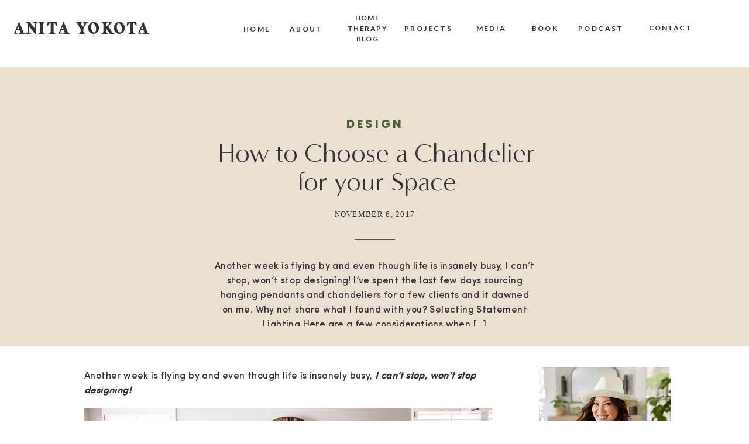

--- FILE ---
content_type: text/html; charset=UTF-8
request_url: https://anitayokota.com/easy-steps-to-choose-a-chandelier/
body_size: 33864
content:
<!DOCTYPE html>
<html lang="en-US" class="d">
<head>
<link rel="stylesheet" type="text/css" href="//lib.showit.co/engine/2.6.4/showit.css" />
<meta name='robots' content='index, follow, max-image-preview:large, max-snippet:-1, max-video-preview:-1' />

	<!-- This site is optimized with the Yoast SEO plugin v21.5 - https://yoast.com/wordpress/plugins/seo/ -->
	<title>How to Choose a Chandelier for your Space - Anita Yokota</title>
	<meta name="description" content="Easy steps to find the statement Chandelier lighting you are looking for!" />
	<link rel="canonical" href="https://anitayokota.com/easy-steps-to-choose-a-chandelier/" />
	<meta property="og:locale" content="en_US" />
	<meta property="og:type" content="article" />
	<meta property="og:title" content="How to Choose a Chandelier for your Space - Anita Yokota" />
	<meta property="og:description" content="Easy steps to find the statement Chandelier lighting you are looking for!" />
	<meta property="og:url" content="https://anitayokota.com/easy-steps-to-choose-a-chandelier/" />
	<meta property="og:site_name" content="Anita Yokota" />
	<meta property="article:publisher" content="https://www.facebook.com/anitayokotastyling/" />
	<meta property="article:published_time" content="2017-11-06T16:00:07+00:00" />
	<meta property="article:modified_time" content="2017-11-04T18:14:45+00:00" />
	<meta property="og:image" content="https://i0.wp.com/anitayokota.com/wp-content/uploads/2017/09/IMG_0816.jpg?fit=1200%2C800&ssl=1" />
	<meta property="og:image:width" content="1200" />
	<meta property="og:image:height" content="800" />
	<meta property="og:image:type" content="image/jpeg" />
	<meta name="author" content="Anita Yokota" />
	<meta name="twitter:card" content="summary_large_image" />
	<meta name="twitter:label1" content="Written by" />
	<meta name="twitter:data1" content="Anita Yokota" />
	<meta name="twitter:label2" content="Est. reading time" />
	<meta name="twitter:data2" content="3 minutes" />
	<script type="application/ld+json" class="yoast-schema-graph">{"@context":"https://schema.org","@graph":[{"@type":"WebPage","@id":"https://anitayokota.com/easy-steps-to-choose-a-chandelier/","url":"https://anitayokota.com/easy-steps-to-choose-a-chandelier/","name":"How to Choose a Chandelier for your Space - Anita Yokota","isPartOf":{"@id":"https://anitayokota.com/#website"},"primaryImageOfPage":{"@id":"https://anitayokota.com/easy-steps-to-choose-a-chandelier/#primaryimage"},"image":{"@id":"https://anitayokota.com/easy-steps-to-choose-a-chandelier/#primaryimage"},"thumbnailUrl":"https://i0.wp.com/anitayokota.com/wp-content/uploads/2017/09/IMG_0816.jpg?fit=1200%2C800&ssl=1","datePublished":"2017-11-06T16:00:07+00:00","dateModified":"2017-11-04T18:14:45+00:00","author":{"@id":"https://anitayokota.com/#/schema/person/d4469da2bd5130d1a5626833cc044b84"},"description":"Easy steps to find the statement Chandelier lighting you are looking for!","breadcrumb":{"@id":"https://anitayokota.com/easy-steps-to-choose-a-chandelier/#breadcrumb"},"inLanguage":"en-US","potentialAction":[{"@type":"ReadAction","target":["https://anitayokota.com/easy-steps-to-choose-a-chandelier/"]}]},{"@type":"ImageObject","inLanguage":"en-US","@id":"https://anitayokota.com/easy-steps-to-choose-a-chandelier/#primaryimage","url":"https://i0.wp.com/anitayokota.com/wp-content/uploads/2017/09/IMG_0816.jpg?fit=1200%2C800&ssl=1","contentUrl":"https://i0.wp.com/anitayokota.com/wp-content/uploads/2017/09/IMG_0816.jpg?fit=1200%2C800&ssl=1","width":1200,"height":800},{"@type":"BreadcrumbList","@id":"https://anitayokota.com/easy-steps-to-choose-a-chandelier/#breadcrumb","itemListElement":[{"@type":"ListItem","position":1,"name":"Home","item":"https://anitayokota.com/"},{"@type":"ListItem","position":2,"name":"Blog","item":"https://anitayokota.com/blog/"},{"@type":"ListItem","position":3,"name":"How to Choose a Chandelier for your Space"}]},{"@type":"WebSite","@id":"https://anitayokota.com/#website","url":"https://anitayokota.com/","name":"Anita Yokota","description":"Interior Designer &amp; Licensed Therapist","potentialAction":[{"@type":"SearchAction","target":{"@type":"EntryPoint","urlTemplate":"https://anitayokota.com/?s={search_term_string}"},"query-input":"required name=search_term_string"}],"inLanguage":"en-US"},{"@type":"Person","@id":"https://anitayokota.com/#/schema/person/d4469da2bd5130d1a5626833cc044b84","name":"Anita Yokota","image":{"@type":"ImageObject","inLanguage":"en-US","@id":"https://anitayokota.com/#/schema/person/image/","url":"https://secure.gravatar.com/avatar/49636a3003d54202bacd1b42861c995bc843bf0306168d6f5a0f5ebb151bb443?s=96&d=mm&r=g","contentUrl":"https://secure.gravatar.com/avatar/49636a3003d54202bacd1b42861c995bc843bf0306168d6f5a0f5ebb151bb443?s=96&d=mm&r=g","caption":"Anita Yokota"}}]}</script>
	<!-- / Yoast SEO plugin. -->


<link rel='dns-prefetch' href='//scripts.mediavine.com' />
<link rel='dns-prefetch' href='//secure.gravatar.com' />
<link rel='dns-prefetch' href='//v0.wordpress.com' />
<link rel='dns-prefetch' href='//i0.wp.com' />
<link rel='dns-prefetch' href='//i1.wp.com' />
<link rel='dns-prefetch' href='//i2.wp.com' />
<link rel='dns-prefetch' href='//c0.wp.com' />
<link rel="alternate" type="application/rss+xml" title="Anita Yokota &raquo; Feed" href="https://anitayokota.com/feed/" />
<link rel="alternate" type="application/rss+xml" title="Anita Yokota &raquo; Comments Feed" href="https://anitayokota.com/comments/feed/" />
<link rel="alternate" type="application/rss+xml" title="Anita Yokota &raquo; How to Choose a Chandelier for your Space Comments Feed" href="https://anitayokota.com/easy-steps-to-choose-a-chandelier/feed/" />
<!-- This site uses the Google Analytics by MonsterInsights plugin v7.13.2 - Using Analytics tracking - https://www.monsterinsights.com/ -->
<script type="text/javascript" data-cfasync="false">
    (window.gaDevIds=window.gaDevIds||[]).push("dZGIzZG");
	var mi_version         = '7.13.2';
	var mi_track_user      = true;
	var mi_no_track_reason = '';
	
	var disableStr = 'ga-disable-UA-93101439-1';

	/* Function to detect opted out users */
	function __gaTrackerIsOptedOut() {
		return document.cookie.indexOf(disableStr + '=true') > -1;
	}

	/* Disable tracking if the opt-out cookie exists. */
	if ( __gaTrackerIsOptedOut() ) {
		window[disableStr] = true;
	}

	/* Opt-out function */
	function __gaTrackerOptout() {
	  document.cookie = disableStr + '=true; expires=Thu, 31 Dec 2099 23:59:59 UTC; path=/';
	  window[disableStr] = true;
	}

	if ( 'undefined' === typeof gaOptout ) {
		function gaOptout() {
			__gaTrackerOptout();
		}
	}
	
	if ( mi_track_user ) {
		(function(i,s,o,g,r,a,m){i['GoogleAnalyticsObject']=r;i[r]=i[r]||function(){
			(i[r].q=i[r].q||[]).push(arguments)},i[r].l=1*new Date();a=s.createElement(o),
			m=s.getElementsByTagName(o)[0];a.async=1;a.src=g;m.parentNode.insertBefore(a,m)
		})(window,document,'script','//www.google-analytics.com/analytics.js','__gaTracker');

		__gaTracker('create', 'UA-93101439-1', 'auto');
		__gaTracker('set', 'forceSSL', true);
		__gaTracker('require', 'displayfeatures');
		__gaTracker('send','pageview');
	} else {
		console.log( "" );
		(function() {
			/* https://developers.google.com/analytics/devguides/collection/analyticsjs/ */
			var noopfn = function() {
				return null;
			};
			var noopnullfn = function() {
				return null;
			};
			var Tracker = function() {
				return null;
			};
			var p = Tracker.prototype;
			p.get = noopfn;
			p.set = noopfn;
			p.send = noopfn;
			var __gaTracker = function() {
				var len = arguments.length;
				if ( len === 0 ) {
					return;
				}
				var f = arguments[len-1];
				if ( typeof f !== 'object' || f === null || typeof f.hitCallback !== 'function' ) {
					console.log( 'Not running function __gaTracker(' + arguments[0] + " ....) because you are not being tracked. " + mi_no_track_reason );
					return;
				}
				try {
					f.hitCallback();
				} catch (ex) {

				}
			};
			__gaTracker.create = function() {
				return new Tracker();
			};
			__gaTracker.getByName = noopnullfn;
			__gaTracker.getAll = function() {
				return [];
			};
			__gaTracker.remove = noopfn;
			window['__gaTracker'] = __gaTracker;
					})();
		}
</script>
<!-- / Google Analytics by MonsterInsights -->
<script type="text/javascript">
/* <![CDATA[ */
window._wpemojiSettings = {"baseUrl":"https:\/\/s.w.org\/images\/core\/emoji\/16.0.1\/72x72\/","ext":".png","svgUrl":"https:\/\/s.w.org\/images\/core\/emoji\/16.0.1\/svg\/","svgExt":".svg","source":{"concatemoji":"https:\/\/anitayokota.com\/wp-includes\/js\/wp-emoji-release.min.js?ver=6.8.3"}};
/*! This file is auto-generated */
!function(s,n){var o,i,e;function c(e){try{var t={supportTests:e,timestamp:(new Date).valueOf()};sessionStorage.setItem(o,JSON.stringify(t))}catch(e){}}function p(e,t,n){e.clearRect(0,0,e.canvas.width,e.canvas.height),e.fillText(t,0,0);var t=new Uint32Array(e.getImageData(0,0,e.canvas.width,e.canvas.height).data),a=(e.clearRect(0,0,e.canvas.width,e.canvas.height),e.fillText(n,0,0),new Uint32Array(e.getImageData(0,0,e.canvas.width,e.canvas.height).data));return t.every(function(e,t){return e===a[t]})}function u(e,t){e.clearRect(0,0,e.canvas.width,e.canvas.height),e.fillText(t,0,0);for(var n=e.getImageData(16,16,1,1),a=0;a<n.data.length;a++)if(0!==n.data[a])return!1;return!0}function f(e,t,n,a){switch(t){case"flag":return n(e,"\ud83c\udff3\ufe0f\u200d\u26a7\ufe0f","\ud83c\udff3\ufe0f\u200b\u26a7\ufe0f")?!1:!n(e,"\ud83c\udde8\ud83c\uddf6","\ud83c\udde8\u200b\ud83c\uddf6")&&!n(e,"\ud83c\udff4\udb40\udc67\udb40\udc62\udb40\udc65\udb40\udc6e\udb40\udc67\udb40\udc7f","\ud83c\udff4\u200b\udb40\udc67\u200b\udb40\udc62\u200b\udb40\udc65\u200b\udb40\udc6e\u200b\udb40\udc67\u200b\udb40\udc7f");case"emoji":return!a(e,"\ud83e\udedf")}return!1}function g(e,t,n,a){var r="undefined"!=typeof WorkerGlobalScope&&self instanceof WorkerGlobalScope?new OffscreenCanvas(300,150):s.createElement("canvas"),o=r.getContext("2d",{willReadFrequently:!0}),i=(o.textBaseline="top",o.font="600 32px Arial",{});return e.forEach(function(e){i[e]=t(o,e,n,a)}),i}function t(e){var t=s.createElement("script");t.src=e,t.defer=!0,s.head.appendChild(t)}"undefined"!=typeof Promise&&(o="wpEmojiSettingsSupports",i=["flag","emoji"],n.supports={everything:!0,everythingExceptFlag:!0},e=new Promise(function(e){s.addEventListener("DOMContentLoaded",e,{once:!0})}),new Promise(function(t){var n=function(){try{var e=JSON.parse(sessionStorage.getItem(o));if("object"==typeof e&&"number"==typeof e.timestamp&&(new Date).valueOf()<e.timestamp+604800&&"object"==typeof e.supportTests)return e.supportTests}catch(e){}return null}();if(!n){if("undefined"!=typeof Worker&&"undefined"!=typeof OffscreenCanvas&&"undefined"!=typeof URL&&URL.createObjectURL&&"undefined"!=typeof Blob)try{var e="postMessage("+g.toString()+"("+[JSON.stringify(i),f.toString(),p.toString(),u.toString()].join(",")+"));",a=new Blob([e],{type:"text/javascript"}),r=new Worker(URL.createObjectURL(a),{name:"wpTestEmojiSupports"});return void(r.onmessage=function(e){c(n=e.data),r.terminate(),t(n)})}catch(e){}c(n=g(i,f,p,u))}t(n)}).then(function(e){for(var t in e)n.supports[t]=e[t],n.supports.everything=n.supports.everything&&n.supports[t],"flag"!==t&&(n.supports.everythingExceptFlag=n.supports.everythingExceptFlag&&n.supports[t]);n.supports.everythingExceptFlag=n.supports.everythingExceptFlag&&!n.supports.flag,n.DOMReady=!1,n.readyCallback=function(){n.DOMReady=!0}}).then(function(){return e}).then(function(){var e;n.supports.everything||(n.readyCallback(),(e=n.source||{}).concatemoji?t(e.concatemoji):e.wpemoji&&e.twemoji&&(t(e.twemoji),t(e.wpemoji)))}))}((window,document),window._wpemojiSettings);
/* ]]> */
</script>
<link rel='stylesheet' id='sbi_styles-css' href='https://anitayokota.com/wp-content/plugins/instagram-feed/css/sbi-styles.min.css?ver=6.1' type='text/css' media='all' />
<style id='wp-emoji-styles-inline-css' type='text/css'>

	img.wp-smiley, img.emoji {
		display: inline !important;
		border: none !important;
		box-shadow: none !important;
		height: 1em !important;
		width: 1em !important;
		margin: 0 0.07em !important;
		vertical-align: -0.1em !important;
		background: none !important;
		padding: 0 !important;
	}
</style>
<link rel='stylesheet' id='wp-block-library-css' href='https://c0.wp.com/c/6.8.3/wp-includes/css/dist/block-library/style.min.css' type='text/css' media='all' />
<style id='wp-block-library-inline-css' type='text/css'>
.has-text-align-justify{text-align:justify;}
</style>
<style id='classic-theme-styles-inline-css' type='text/css'>
/*! This file is auto-generated */
.wp-block-button__link{color:#fff;background-color:#32373c;border-radius:9999px;box-shadow:none;text-decoration:none;padding:calc(.667em + 2px) calc(1.333em + 2px);font-size:1.125em}.wp-block-file__button{background:#32373c;color:#fff;text-decoration:none}
</style>
<style id='global-styles-inline-css' type='text/css'>
:root{--wp--preset--aspect-ratio--square: 1;--wp--preset--aspect-ratio--4-3: 4/3;--wp--preset--aspect-ratio--3-4: 3/4;--wp--preset--aspect-ratio--3-2: 3/2;--wp--preset--aspect-ratio--2-3: 2/3;--wp--preset--aspect-ratio--16-9: 16/9;--wp--preset--aspect-ratio--9-16: 9/16;--wp--preset--color--black: #000000;--wp--preset--color--cyan-bluish-gray: #abb8c3;--wp--preset--color--white: #ffffff;--wp--preset--color--pale-pink: #f78da7;--wp--preset--color--vivid-red: #cf2e2e;--wp--preset--color--luminous-vivid-orange: #ff6900;--wp--preset--color--luminous-vivid-amber: #fcb900;--wp--preset--color--light-green-cyan: #7bdcb5;--wp--preset--color--vivid-green-cyan: #00d084;--wp--preset--color--pale-cyan-blue: #8ed1fc;--wp--preset--color--vivid-cyan-blue: #0693e3;--wp--preset--color--vivid-purple: #9b51e0;--wp--preset--gradient--vivid-cyan-blue-to-vivid-purple: linear-gradient(135deg,rgba(6,147,227,1) 0%,rgb(155,81,224) 100%);--wp--preset--gradient--light-green-cyan-to-vivid-green-cyan: linear-gradient(135deg,rgb(122,220,180) 0%,rgb(0,208,130) 100%);--wp--preset--gradient--luminous-vivid-amber-to-luminous-vivid-orange: linear-gradient(135deg,rgba(252,185,0,1) 0%,rgba(255,105,0,1) 100%);--wp--preset--gradient--luminous-vivid-orange-to-vivid-red: linear-gradient(135deg,rgba(255,105,0,1) 0%,rgb(207,46,46) 100%);--wp--preset--gradient--very-light-gray-to-cyan-bluish-gray: linear-gradient(135deg,rgb(238,238,238) 0%,rgb(169,184,195) 100%);--wp--preset--gradient--cool-to-warm-spectrum: linear-gradient(135deg,rgb(74,234,220) 0%,rgb(151,120,209) 20%,rgb(207,42,186) 40%,rgb(238,44,130) 60%,rgb(251,105,98) 80%,rgb(254,248,76) 100%);--wp--preset--gradient--blush-light-purple: linear-gradient(135deg,rgb(255,206,236) 0%,rgb(152,150,240) 100%);--wp--preset--gradient--blush-bordeaux: linear-gradient(135deg,rgb(254,205,165) 0%,rgb(254,45,45) 50%,rgb(107,0,62) 100%);--wp--preset--gradient--luminous-dusk: linear-gradient(135deg,rgb(255,203,112) 0%,rgb(199,81,192) 50%,rgb(65,88,208) 100%);--wp--preset--gradient--pale-ocean: linear-gradient(135deg,rgb(255,245,203) 0%,rgb(182,227,212) 50%,rgb(51,167,181) 100%);--wp--preset--gradient--electric-grass: linear-gradient(135deg,rgb(202,248,128) 0%,rgb(113,206,126) 100%);--wp--preset--gradient--midnight: linear-gradient(135deg,rgb(2,3,129) 0%,rgb(40,116,252) 100%);--wp--preset--font-size--small: 13px;--wp--preset--font-size--medium: 20px;--wp--preset--font-size--large: 36px;--wp--preset--font-size--x-large: 42px;--wp--preset--spacing--20: 0.44rem;--wp--preset--spacing--30: 0.67rem;--wp--preset--spacing--40: 1rem;--wp--preset--spacing--50: 1.5rem;--wp--preset--spacing--60: 2.25rem;--wp--preset--spacing--70: 3.38rem;--wp--preset--spacing--80: 5.06rem;--wp--preset--shadow--natural: 6px 6px 9px rgba(0, 0, 0, 0.2);--wp--preset--shadow--deep: 12px 12px 50px rgba(0, 0, 0, 0.4);--wp--preset--shadow--sharp: 6px 6px 0px rgba(0, 0, 0, 0.2);--wp--preset--shadow--outlined: 6px 6px 0px -3px rgba(255, 255, 255, 1), 6px 6px rgba(0, 0, 0, 1);--wp--preset--shadow--crisp: 6px 6px 0px rgba(0, 0, 0, 1);}:where(.is-layout-flex){gap: 0.5em;}:where(.is-layout-grid){gap: 0.5em;}body .is-layout-flex{display: flex;}.is-layout-flex{flex-wrap: wrap;align-items: center;}.is-layout-flex > :is(*, div){margin: 0;}body .is-layout-grid{display: grid;}.is-layout-grid > :is(*, div){margin: 0;}:where(.wp-block-columns.is-layout-flex){gap: 2em;}:where(.wp-block-columns.is-layout-grid){gap: 2em;}:where(.wp-block-post-template.is-layout-flex){gap: 1.25em;}:where(.wp-block-post-template.is-layout-grid){gap: 1.25em;}.has-black-color{color: var(--wp--preset--color--black) !important;}.has-cyan-bluish-gray-color{color: var(--wp--preset--color--cyan-bluish-gray) !important;}.has-white-color{color: var(--wp--preset--color--white) !important;}.has-pale-pink-color{color: var(--wp--preset--color--pale-pink) !important;}.has-vivid-red-color{color: var(--wp--preset--color--vivid-red) !important;}.has-luminous-vivid-orange-color{color: var(--wp--preset--color--luminous-vivid-orange) !important;}.has-luminous-vivid-amber-color{color: var(--wp--preset--color--luminous-vivid-amber) !important;}.has-light-green-cyan-color{color: var(--wp--preset--color--light-green-cyan) !important;}.has-vivid-green-cyan-color{color: var(--wp--preset--color--vivid-green-cyan) !important;}.has-pale-cyan-blue-color{color: var(--wp--preset--color--pale-cyan-blue) !important;}.has-vivid-cyan-blue-color{color: var(--wp--preset--color--vivid-cyan-blue) !important;}.has-vivid-purple-color{color: var(--wp--preset--color--vivid-purple) !important;}.has-black-background-color{background-color: var(--wp--preset--color--black) !important;}.has-cyan-bluish-gray-background-color{background-color: var(--wp--preset--color--cyan-bluish-gray) !important;}.has-white-background-color{background-color: var(--wp--preset--color--white) !important;}.has-pale-pink-background-color{background-color: var(--wp--preset--color--pale-pink) !important;}.has-vivid-red-background-color{background-color: var(--wp--preset--color--vivid-red) !important;}.has-luminous-vivid-orange-background-color{background-color: var(--wp--preset--color--luminous-vivid-orange) !important;}.has-luminous-vivid-amber-background-color{background-color: var(--wp--preset--color--luminous-vivid-amber) !important;}.has-light-green-cyan-background-color{background-color: var(--wp--preset--color--light-green-cyan) !important;}.has-vivid-green-cyan-background-color{background-color: var(--wp--preset--color--vivid-green-cyan) !important;}.has-pale-cyan-blue-background-color{background-color: var(--wp--preset--color--pale-cyan-blue) !important;}.has-vivid-cyan-blue-background-color{background-color: var(--wp--preset--color--vivid-cyan-blue) !important;}.has-vivid-purple-background-color{background-color: var(--wp--preset--color--vivid-purple) !important;}.has-black-border-color{border-color: var(--wp--preset--color--black) !important;}.has-cyan-bluish-gray-border-color{border-color: var(--wp--preset--color--cyan-bluish-gray) !important;}.has-white-border-color{border-color: var(--wp--preset--color--white) !important;}.has-pale-pink-border-color{border-color: var(--wp--preset--color--pale-pink) !important;}.has-vivid-red-border-color{border-color: var(--wp--preset--color--vivid-red) !important;}.has-luminous-vivid-orange-border-color{border-color: var(--wp--preset--color--luminous-vivid-orange) !important;}.has-luminous-vivid-amber-border-color{border-color: var(--wp--preset--color--luminous-vivid-amber) !important;}.has-light-green-cyan-border-color{border-color: var(--wp--preset--color--light-green-cyan) !important;}.has-vivid-green-cyan-border-color{border-color: var(--wp--preset--color--vivid-green-cyan) !important;}.has-pale-cyan-blue-border-color{border-color: var(--wp--preset--color--pale-cyan-blue) !important;}.has-vivid-cyan-blue-border-color{border-color: var(--wp--preset--color--vivid-cyan-blue) !important;}.has-vivid-purple-border-color{border-color: var(--wp--preset--color--vivid-purple) !important;}.has-vivid-cyan-blue-to-vivid-purple-gradient-background{background: var(--wp--preset--gradient--vivid-cyan-blue-to-vivid-purple) !important;}.has-light-green-cyan-to-vivid-green-cyan-gradient-background{background: var(--wp--preset--gradient--light-green-cyan-to-vivid-green-cyan) !important;}.has-luminous-vivid-amber-to-luminous-vivid-orange-gradient-background{background: var(--wp--preset--gradient--luminous-vivid-amber-to-luminous-vivid-orange) !important;}.has-luminous-vivid-orange-to-vivid-red-gradient-background{background: var(--wp--preset--gradient--luminous-vivid-orange-to-vivid-red) !important;}.has-very-light-gray-to-cyan-bluish-gray-gradient-background{background: var(--wp--preset--gradient--very-light-gray-to-cyan-bluish-gray) !important;}.has-cool-to-warm-spectrum-gradient-background{background: var(--wp--preset--gradient--cool-to-warm-spectrum) !important;}.has-blush-light-purple-gradient-background{background: var(--wp--preset--gradient--blush-light-purple) !important;}.has-blush-bordeaux-gradient-background{background: var(--wp--preset--gradient--blush-bordeaux) !important;}.has-luminous-dusk-gradient-background{background: var(--wp--preset--gradient--luminous-dusk) !important;}.has-pale-ocean-gradient-background{background: var(--wp--preset--gradient--pale-ocean) !important;}.has-electric-grass-gradient-background{background: var(--wp--preset--gradient--electric-grass) !important;}.has-midnight-gradient-background{background: var(--wp--preset--gradient--midnight) !important;}.has-small-font-size{font-size: var(--wp--preset--font-size--small) !important;}.has-medium-font-size{font-size: var(--wp--preset--font-size--medium) !important;}.has-large-font-size{font-size: var(--wp--preset--font-size--large) !important;}.has-x-large-font-size{font-size: var(--wp--preset--font-size--x-large) !important;}
:where(.wp-block-post-template.is-layout-flex){gap: 1.25em;}:where(.wp-block-post-template.is-layout-grid){gap: 1.25em;}
:where(.wp-block-columns.is-layout-flex){gap: 2em;}:where(.wp-block-columns.is-layout-grid){gap: 2em;}
:root :where(.wp-block-pullquote){font-size: 1.5em;line-height: 1.6;}
</style>
<link rel='stylesheet' id='bcct_style-css' href='https://anitayokota.com/wp-content/plugins/better-click-to-tweet/assets/css/styles.css?ver=3.0' type='text/css' media='all' />
<link rel='stylesheet' id='jpibfi-style-css' href='https://anitayokota.com/wp-content/plugins/jquery-pin-it-button-for-images/css/client.css?ver=3.0.6' type='text/css' media='all' />
<link rel='stylesheet' id='monsterinsights-popular-posts-style-css' href='https://anitayokota.com/wp-content/plugins/google-analytics-for-wordpress/assets/css/frontend.min.css?ver=7.13.2' type='text/css' media='all' />
<link rel='stylesheet' id='wc-shortcodes-style-css' href='https://anitayokota.com/wp-content/plugins/wc-shortcodes/public/assets/css/style.css?ver=3.46' type='text/css' media='all' />
<link rel='stylesheet' id='simple-social-icons-font-css' href='https://anitayokota.com/wp-content/plugins/simple-social-icons/css/style.css?ver=3.0.2' type='text/css' media='all' />
<link rel='stylesheet' id='pub-style-css' href='https://anitayokota.com/wp-content/themes/showit/pubs/7b1ikmmethchl3rgreze2g/20260113032313Sjnkmza/assets/pub.css?ver=1768274603' type='text/css' media='all' />
<link rel='stylesheet' id='wordpresscanvas-font-awesome-css' href='https://anitayokota.com/wp-content/plugins/wc-shortcodes/public/assets/css/font-awesome.min.css?ver=4.7.0' type='text/css' media='all' />
<link rel='stylesheet' id='jetpack_css-css' href='https://c0.wp.com/p/jetpack/9.2.3/css/jetpack.css' type='text/css' media='all' />
<script type="text/javascript" src="https://c0.wp.com/c/6.8.3/wp-includes/js/jquery/jquery.min.js" id="jquery-core-js"></script>
<script type="text/javascript" id="jquery-core-js-after">
/* <![CDATA[ */
$ = jQuery;
/* ]]> */
</script>
<script type="text/javascript" src="https://c0.wp.com/c/6.8.3/wp-includes/js/jquery/jquery-migrate.min.js" id="jquery-migrate-js"></script>
<script type="text/javascript" id="jetpack_related-posts-js-extra">
/* <![CDATA[ */
var related_posts_js_options = {"post_heading":"h4"};
/* ]]> */
</script>
<script type="text/javascript" src="https://c0.wp.com/p/jetpack/9.2.3/_inc/build/related-posts/related-posts.min.js" id="jetpack_related-posts-js"></script>
<script type="text/javascript" id="monsterinsights-frontend-script-js-extra">
/* <![CDATA[ */
var monsterinsights_frontend = {"js_events_tracking":"true","download_extensions":"doc,pdf,ppt,zip,xls,docx,pptx,xlsx","inbound_paths":"[]","home_url":"https:\/\/anitayokota.com","hash_tracking":"false"};
/* ]]> */
</script>
<script type="text/javascript" src="https://anitayokota.com/wp-content/plugins/google-analytics-for-wordpress/assets/js/frontend.min.js?ver=7.13.2" id="monsterinsights-frontend-script-js"></script>
<script type="text/javascript" async="async" data-noptimize="1" data-cfasync="false" src="https://scripts.mediavine.com/tags/anita-yokota.js?ver=6.8.3" id="mv-script-wrapper-js"></script>
<script type="text/javascript" src="https://anitayokota.com/wp-content/plugins/simple-social-icons/svgxuse.js?ver=1.1.21" id="svg-x-use-js"></script>
<script type="text/javascript" src="https://anitayokota.com/wp-content/themes/showit/pubs/7b1ikmmethchl3rgreze2g/20260113032313Sjnkmza/assets/pub.js?ver=1768274603" id="pub-script-js"></script>
<link rel="https://api.w.org/" href="https://anitayokota.com/wp-json/" /><link rel="alternate" title="JSON" type="application/json" href="https://anitayokota.com/wp-json/wp/v2/posts/1143" /><link rel="EditURI" type="application/rsd+xml" title="RSD" href="https://anitayokota.com/xmlrpc.php?rsd" />
<link rel='shortlink' href='https://wp.me/p8Cm97-ir' />
<link rel="alternate" title="oEmbed (JSON)" type="application/json+oembed" href="https://anitayokota.com/wp-json/oembed/1.0/embed?url=https%3A%2F%2Fanitayokota.com%2Feasy-steps-to-choose-a-chandelier%2F" />
<link rel="alternate" title="oEmbed (XML)" type="text/xml+oembed" href="https://anitayokota.com/wp-json/oembed/1.0/embed?url=https%3A%2F%2Fanitayokota.com%2Feasy-steps-to-choose-a-chandelier%2F&#038;format=xml" />
<style type="text/css">
	a.pinit-button.custom span {
		}

	.pinit-hover {
		opacity: 0.8 !important;
		filter: alpha(opacity=80) !important;
	}
	a.pinit-button {
	border-bottom: 0 !important;
	box-shadow: none !important;
	margin-bottom: 0 !important;
}
a.pinit-button::after {
    display: none;
}</style>
		<script type="text/javascript">//<![CDATA[
  function external_links_in_new_windows_loop() {
    if (!document.links) {
      document.links = document.getElementsByTagName('a');
    }
    var change_link = false;
    var force = '';
    var ignore = '';

    for (var t=0; t<document.links.length; t++) {
      var all_links = document.links[t];
      change_link = false;
      
      if(document.links[t].hasAttribute('onClick') == false) {
        // forced if the address starts with http (or also https), but does not link to the current domain
        if(all_links.href.search(/^http/) != -1 && all_links.href.search('anitayokota.com') == -1 && all_links.href.search(/^#/) == -1) {
          // console.log('Changed ' + all_links.href);
          change_link = true;
        }
          
        if(force != '' && all_links.href.search(force) != -1) {
          // forced
          // console.log('force ' + all_links.href);
          change_link = true;
        }
        
        if(ignore != '' && all_links.href.search(ignore) != -1) {
          // console.log('ignore ' + all_links.href);
          // ignored
          change_link = false;
        }

        if(change_link == true) {
          // console.log('Changed ' + all_links.href);
          document.links[t].setAttribute('onClick', 'javascript:window.open(\'' + all_links.href.replace(/'/g, '') + '\', \'_blank\', \'noopener\'); return false;');
          document.links[t].removeAttribute('target');
        }
      }
    }
  }
  
  // Load
  function external_links_in_new_windows_load(func)
  {  
    var oldonload = window.onload;
    if (typeof window.onload != 'function'){
      window.onload = func;
    } else {
      window.onload = function(){
        oldonload();
        func();
      }
    }
  }

  external_links_in_new_windows_load(external_links_in_new_windows_loop);
  //]]></script>

<style type='text/css'>img#wpstats{display:none}</style><link rel="icon" href="https://i2.wp.com/anitayokota.com/wp-content/uploads/2017/04/cropped-A.png?fit=32%2C32&#038;ssl=1" sizes="32x32" />
<link rel="icon" href="https://i2.wp.com/anitayokota.com/wp-content/uploads/2017/04/cropped-A.png?fit=192%2C192&#038;ssl=1" sizes="192x192" />
<link rel="apple-touch-icon" href="https://i2.wp.com/anitayokota.com/wp-content/uploads/2017/04/cropped-A.png?fit=180%2C180&#038;ssl=1" />
<meta name="msapplication-TileImage" content="https://i2.wp.com/anitayokota.com/wp-content/uploads/2017/04/cropped-A.png?fit=270%2C270&#038;ssl=1" />

<meta charset="UTF-8" />
<meta name="viewport" content="width=device-width, initial-scale=1" />
<link rel="preconnect" href="https://static.showit.co" />

<link rel="preconnect" href="https://fonts.googleapis.com">
<link rel="preconnect" href="https://fonts.gstatic.com" crossorigin>
<link href="https://fonts.googleapis.com/css?family=Lato:700|Poppins:700|Oswald:regular|Poppins:600|Lato:regular|Lato:900" rel="stylesheet" type="text/css"/>
<style>
@font-face{font-family:Carphe;src:url('//static.showit.co/file/QPXlFJ3XQvmvfqKY2JKXAQ/119204/carphe.woff');}
@font-face{font-family:Minerva Modern Regular;src:url('//static.showit.co/file/8l4S-oZ8RNSwRpaumLAKuw/shared/minervamodern-regular.woff');}
@font-face{font-family:Sofia Pro Medium;src:url('//static.showit.co/file/bi9QR1H3Se2mHfNjBZT1xQ/shared/sofiapromedium.woff');}
@font-face{font-family:Formetor Regular;src:url('//static.showit.co/file/yj01cvSfSW2KaYwVOOHAlw/shared/formetor-regular.woff');}
</style>
<script id="init_data" type="application/json">
{"mobile":{"w":320},"desktop":{"w":1200,"defaultTrIn":{"type":"fade"},"defaultTrOut":{"type":"fade"},"bgFillType":"color","bgColor":"colors-7"},"sid":"7b1ikmmethchl3rgreze2g","break":768,"assetURL":"//static.showit.co","contactFormId":"119204/241338","cfAction":"aHR0cHM6Ly9jbGllbnRzZXJ2aWNlLnNob3dpdC5jby9jb250YWN0Zm9ybQ==","sgAction":"aHR0cHM6Ly9jbGllbnRzZXJ2aWNlLnNob3dpdC5jby9zb2NpYWxncmlk","blockData":[{"slug":"mobile-menu","visible":"m","states":[],"d":{"h":85,"w":1200,"locking":{"offset":0},"bgFillType":"color","bgColor":"colors-7","bgMediaType":"none"},"m":{"h":610,"w":320,"locking":{"side":"t","offset":0},"nature":"wH","stateTrIn":{"type":"fade","duration":0.2},"stateTrOut":{"type":"fade","duration":0.2},"bgFillType":"color","bgColor":"colors-5","bgMediaType":"none"}},{"slug":"mobile-menu-closed","visible":"m","states":[],"d":{"h":222,"w":1200,"locking":{},"bgFillType":"color","bgColor":"colors-7","bgMediaType":"none"},"m":{"h":50,"w":320,"locking":{"side":"st"},"bgFillType":"color","bgColor":"colors-7","bgMediaType":"none"}},{"slug":"menu","visible":"d","states":[],"d":{"h":110,"w":1200,"locking":{"side":"st"},"bgFillType":"color","bgColor":"colors-7","bgMediaType":"none"},"m":{"h":40,"w":320,"locking":{"side":"st"},"bgFillType":"color","bgColor":"colors-7","bgMediaType":"none"}},{"slug":"blog-sidebar","visible":"d","states":[{"d":{"bgFillType":"color","bgColor":"#000000:0","bgMediaType":"none"},"m":{"bgFillType":"color","bgColor":"#000000:0","bgMediaType":"none"},"slug":"view-1"},{"d":{"bgFillType":"color","bgColor":"#000000:0","bgMediaType":"none"},"m":{"bgFillType":"color","bgColor":"#000000:0","bgMediaType":"none"},"slug":"view-2"},{"d":{"bgFillType":"color","bgColor":"#000000:0","bgMediaType":"none"},"m":{"bgFillType":"color","bgColor":"#000000:0","bgMediaType":"none"},"slug":"view-3"}],"d":{"h":5,"w":1200,"bgFillType":"color","bgColor":"colors-7","bgMediaType":"none"},"m":{"h":1682,"w":320,"bgFillType":"color","bgColor":"#FFFFFF","bgMediaType":"none"},"wpPostLookup":true,"stateTrans":[{},{},{}]},{"slug":"post-title","visible":"a","states":[{"d":{"bgFillType":"color","bgColor":"#000000:0","bgMediaType":"none"},"m":{"bgFillType":"color","bgColor":"#000000:0","bgMediaType":"none"},"slug":"view-1"}],"d":{"h":478,"w":1200,"nature":"dH","bgFillType":"color","bgColor":"colors-6","bgMediaType":"none"},"m":{"h":348,"w":320,"nature":"dH","bgFillType":"color","bgColor":"colors-6","bgMediaType":"none"},"stateTrans":[{}]},{"slug":"post-content","visible":"a","states":[],"d":{"h":940,"w":1200,"nature":"dH","bgFillType":"color","bgColor":"colors-7","bgMediaType":"none"},"m":{"h":2100,"w":320,"nature":"dH","bgFillType":"color","bgColor":"colors-7","bgMediaType":"none"}},{"slug":"comment","visible":"a","states":[{"d":{"bgFillType":"color","bgColor":"#000000:0","bgMediaType":"none"},"m":{"bgFillType":"color","bgColor":"#000000:0","bgMediaType":"none"},"slug":"show-comments"},{"d":{"bgFillType":"color","bgColor":"#000000:0","bgMediaType":"none"},"m":{"bgFillType":"color","bgColor":"#000000:0","bgMediaType":"none"},"slug":"hide-comments"}],"d":{"h":86,"w":1200,"bgFillType":"color","bgColor":"colors-7","bgMediaType":"none"},"m":{"h":106,"w":320,"nature":"dH","bgFillType":"color","bgColor":"colors-7","bgMediaType":"none"},"stateTrans":[{},{}]},{"slug":"existing-comments","visible":"a","states":[],"d":{"h":66,"w":1200,"nature":"dH","bgFillType":"color","bgColor":"colors-7","bgMediaType":"none"},"m":{"h":128,"w":320,"nature":"dH","bgFillType":"color","bgColor":"colors-7","bgMediaType":"none"}},{"slug":"comments-form","visible":"a","states":[],"d":{"h":104,"w":1200,"nature":"dH","bgFillType":"color","bgColor":"colors-7","bgMediaType":"none"},"m":{"h":138,"w":320,"nature":"dH","bgFillType":"color","bgColor":"colors-7","bgMediaType":"none"}},{"slug":"new-canvas","visible":"m","states":[],"d":{"h":105,"w":1200,"bgFillType":"color","bgColor":"colors-7","bgMediaType":"none"},"m":{"h":41,"w":320,"bgFillType":"color","bgColor":"colors-6","bgMediaType":"none"}},{"slug":"pagination","visible":"a","states":[],"d":{"h":176,"w":1200,"bgFillType":"color","bgColor":"colors-7","bgMediaType":"none"},"m":{"h":275,"w":320,"nature":"dH","bgFillType":"color","bgColor":"colors-7","bgMediaType":"none"}},{"slug":"further-reading","visible":"a","states":[{"d":{"bgFillType":"color","bgColor":"#000000:0","bgMediaType":"none"},"m":{"bgFillType":"color","bgColor":"#000000:0","bgMediaType":"none"},"slug":"view-1"},{"d":{"bgFillType":"color","bgColor":"#000000:0","bgMediaType":"none"},"m":{"bgFillType":"color","bgColor":"#000000:0","bgMediaType":"none"},"slug":"view-2"},{"d":{"bgFillType":"color","bgColor":"#000000:0","bgMediaType":"none"},"m":{"bgFillType":"color","bgColor":"#000000:0","bgMediaType":"none"},"slug":"view-3"}],"d":{"h":764,"w":1200,"bgFillType":"color","bgColor":"colors-7","bgMediaType":"none"},"m":{"h":1435,"w":320,"bgFillType":"color","bgColor":"colors-7","bgMediaType":"none"},"wpPostLookup":true,"stateTrans":[{},{},{}]},{"slug":"about","visible":"a","states":[],"d":{"h":425,"w":1200,"bgFillType":"color","bgColor":"colors-7","bgMediaType":"image","bgOpacity":20,"bgPos":"cm","bgScale":"cover","bgScroll":"x"},"m":{"h":780,"w":320,"bgFillType":"color","bgColor":"colors-7","bgMediaType":"image","bgOpacity":20,"bgPos":"cm","bgScale":"cover","bgScroll":"x"}},{"slug":"top-resources","visible":"a","states":[{"d":{"bgFillType":"color","bgColor":"#000000:0","bgMediaType":"none"},"m":{"bgFillType":"color","bgColor":"#000000:0","bgMediaType":"none"},"slug":"view-1"},{"d":{"bgFillType":"color","bgColor":"#000000:0","bgMediaType":"none"},"m":{"bgFillType":"color","bgColor":"#000000:0","bgMediaType":"none"},"slug":"view-2"}],"d":{"h":977,"w":1200,"bgFillType":"color","bgColor":"colors-6","bgMediaType":"none"},"m":{"h":1083,"w":320,"bgFillType":"color","bgColor":"colors-6","bgMediaType":"none"},"ps":[{"trigger":"onscreen","type":"show"}],"wpPostLookup":true,"stateTrans":[{},{}]},{"slug":"opt-in-2","visible":"a","states":[],"d":{"h":630,"w":1200,"bgFillType":"color","bgColor":"colors-4","bgMediaType":"none"},"m":{"h":700,"w":320,"bgFillType":"color","bgColor":"colors-4","bgMediaType":"none"}},{"slug":"instagram","visible":"a","states":[],"d":{"h":790,"w":1200,"bgFillType":"color","bgColor":"colors-7","bgMediaType":"none"},"m":{"h":710,"w":320,"bgFillType":"color","bgColor":"colors-7","bgMediaType":"none"}}],"elementData":[{"type":"simple","visible":"m","id":"mobile-menu_0","blockId":"mobile-menu","m":{"x":0,"y":0,"w":320,"h":52,"a":0},"d":{"x":360,"y":26,"w":480,"h":34,"a":0}},{"type":"text","visible":"m","id":"mobile-menu_1","blockId":"mobile-menu","m":{"x":162,"y":249,"w":115,"h":22,"a":0,"lockV":"b"},"d":{"x":1018.6,"y":34,"w":77,"h":26,"a":0,"lockH":"r"},"pc":[{"type":"hide","block":"mobile-menu"}]},{"type":"text","visible":"m","id":"mobile-menu_2","blockId":"mobile-menu","m":{"x":36,"y":360,"w":106,"h":22,"a":0,"lockV":"b"},"d":{"x":920.2,"y":34,"w":70,"h":26,"a":0,"lockH":"r"},"pc":[{"type":"hide","block":"mobile-menu"}]},{"type":"text","visible":"m","id":"mobile-menu_3","blockId":"mobile-menu","m":{"x":36,"y":417,"w":92,"h":22,"a":0,"lockV":"b"},"d":{"x":735.4,"y":34,"w":57,"h":26,"a":0,"lockH":"r"},"pc":[{"type":"hide","block":"mobile-menu"}]},{"type":"text","visible":"m","id":"mobile-menu_4","blockId":"mobile-menu","m":{"x":36,"y":249,"w":91,"h":17,"a":0,"lockV":"b"},"d":{"x":655,"y":34,"w":52,"h":26,"a":0,"lockH":"r"},"pc":[{"type":"hide","block":"mobile-menu"}]},{"type":"icon","visible":"m","id":"mobile-menu_5","blockId":"mobile-menu","m":{"x":37,"y":538,"w":22,"h":23,"a":0,"lockV":"b"},"d":{"x":151.755,"y":273.459,"w":25.756,"h":26.48,"a":0}},{"type":"icon","visible":"m","id":"mobile-menu_6","blockId":"mobile-menu","m":{"x":79,"y":538,"w":22,"h":23,"a":0,"lockV":"b"},"d":{"x":185.005,"y":271.191,"w":30.006,"h":31.015,"a":0}},{"type":"icon","visible":"m","id":"mobile-menu_7","blockId":"mobile-menu","m":{"x":-83,"y":538,"w":22,"h":23,"a":0,"lockV":"b"},"d":{"x":225.755,"y":273.459,"w":25.756,"h":26.48,"a":0}},{"type":"icon","visible":"m","id":"mobile-menu_8","blockId":"mobile-menu","m":{"x":120,"y":542,"w":19,"h":18,"a":0,"lockV":"b"},"d":{"x":266.648,"y":276.887,"w":23.006,"h":22.007,"a":0}},{"type":"simple","visible":"m","id":"mobile-menu_9","blockId":"mobile-menu","m":{"x":35,"y":285,"w":251,"h":1,"a":0,"lockV":"b"},"d":{"x":967,"y":203,"w":177,"h":1,"a":0}},{"type":"simple","visible":"m","id":"mobile-menu_10","blockId":"mobile-menu","m":{"x":35,"y":397,"w":251,"h":1,"a":0,"lockV":"b"},"d":{"x":967,"y":203,"w":177,"h":1,"a":0}},{"type":"graphic","visible":"m","id":"mobile-menu_11","blockId":"mobile-menu","m":{"x":0,"y":52,"w":320,"h":164,"a":0,"gs":{"s":48},"lockV":"bs"},"d":{"x":571,"y":13,"w":59,"h":59,"a":0},"c":{"key":"QcWczIs0R0i4bRoMqnz_5Q/119204/interior_designer_anita_yokota_s2_0690.jpg","aspect_ratio":1.50059}},{"type":"text","visible":"m","id":"mobile-menu_12","blockId":"mobile-menu","m":{"x":57,"y":15,"w":206,"h":31,"a":0},"d":{"x":494,"y":38,"w":213,"h":32,"a":0},"pc":[{"type":"hide","block":"mobile-menu"}]},{"type":"icon","visible":"m","id":"mobile-menu_13","blockId":"mobile-menu","m":{"x":284,"y":15,"w":27,"h":24,"a":0},"d":{"x":550,"y":-28,"w":100,"h":100,"a":0},"pc":[{"type":"hide","block":"mobile-menu"}]},{"type":"simple","visible":"m","id":"mobile-menu_14","blockId":"mobile-menu","m":{"x":0,"y":0,"w":320,"h":5,"a":0},"d":{"x":360,"y":67,"w":480,"h":88.80000000000001,"a":0}},{"type":"text","visible":"m","id":"mobile-menu_15","blockId":"mobile-menu","m":{"x":162,"y":360,"w":131,"h":22,"a":0,"lockV":"b"},"d":{"x":1018.6,"y":34,"w":77,"h":26,"a":0,"lockH":"r"},"pc":[{"type":"hide","block":"mobile-menu"}]},{"type":"simple","visible":"m","id":"mobile-menu_16","blockId":"mobile-menu","m":{"x":35,"y":341,"w":251,"h":1,"a":0,"lockV":"b"},"d":{"x":967,"y":203,"w":177,"h":1,"a":0}},{"type":"text","visible":"m","id":"mobile-menu_17","blockId":"mobile-menu","m":{"x":37,"y":305,"w":93,"h":22,"a":0,"lockV":"b"},"d":{"x":1018.6,"y":34,"w":77,"h":26,"a":0,"lockH":"r"},"pc":[{"type":"hide","block":"mobile-menu"}]},{"type":"text","visible":"m","id":"mobile-menu_18","blockId":"mobile-menu","m":{"x":160,"y":305,"w":93,"h":22,"a":0,"lockV":"b"},"d":{"x":1018.6,"y":34,"w":77,"h":26,"a":0,"lockH":"r"},"pc":[{"type":"hide","block":"mobile-menu"}]},{"type":"text","visible":"m","id":"mobile-menu_19","blockId":"mobile-menu","m":{"x":160,"y":417,"w":93,"h":22,"a":0,"lockV":"b"},"d":{"x":1018.6,"y":34,"w":77,"h":26,"a":0,"lockH":"r"},"pc":[{"type":"hide","block":"mobile-menu"}]},{"type":"icon","visible":"m","id":"mobile-menu-closed_0","blockId":"mobile-menu-closed","m":{"x":282,"y":14,"w":27,"h":24,"a":0},"d":{"x":550,"y":-28,"w":100,"h":100,"a":0},"pc":[{"type":"show","block":"mobile-menu"}]},{"type":"simple","visible":"a","id":"mobile-menu-closed_1","blockId":"mobile-menu-closed","m":{"x":0,"y":49,"w":320,"h":1,"a":0},"d":{"x":0,"y":0,"w":1200,"h":1,"a":0,"lockH":"s"}},{"type":"text","visible":"a","id":"mobile-menu-closed_2","blockId":"mobile-menu-closed","m":{"x":57,"y":14,"w":206,"h":22,"a":0},"d":{"x":494,"y":38,"w":213,"h":32,"a":0}},{"type":"simple","visible":"a","id":"mobile-menu-closed_3","blockId":"mobile-menu-closed","m":{"x":0,"y":-2,"w":320,"h":5,"a":0},"d":{"x":360,"y":67,"w":480,"h":88.80000000000001,"a":0}},{"type":"text","visible":"d","id":"menu_0","blockId":"menu","m":{"x":19,"y":18,"w":146,"h":37,"a":0},"d":{"x":416,"y":40,"w":40,"h":23,"a":0,"lockH":"l"}},{"type":"text","visible":"d","id":"menu_1","blockId":"menu","m":{"x":19,"y":18,"w":146,"h":37,"a":0},"d":{"x":495,"y":40,"w":47,"h":23,"a":0,"lockH":"l"}},{"type":"text","visible":"d","id":"menu_2","blockId":"menu","m":{"x":-151,"y":4,"w":305,"h":33,"a":0},"d":{"x":22,"y":33,"w":249,"h":36,"a":0,"lockH":"l"}},{"type":"text","visible":"d","id":"menu_3","blockId":"menu","m":{"x":19,"y":18,"w":146,"h":37,"a":0},"d":{"x":691,"y":39,"w":70,"h":23,"a":0,"lockH":"l"}},{"type":"text","visible":"d","id":"menu_4","blockId":"menu","m":{"x":19,"y":18,"w":146,"h":37,"a":0},"d":{"x":812,"y":39,"w":55,"h":23,"a":0,"lockH":"l"}},{"type":"text","visible":"d","id":"menu_5","blockId":"menu","m":{"x":19,"y":18,"w":146,"h":37,"a":0},"d":{"x":577,"y":22,"w":102,"h":23,"a":0,"lockH":"l"}},{"type":"text","visible":"d","id":"menu_6","blockId":"menu","m":{"x":19,"y":18,"w":146,"h":37,"a":0},"d":{"x":1105,"y":39,"w":81,"h":23,"a":0,"lockH":"l"}},{"type":"text","visible":"d","id":"menu_7","blockId":"menu","m":{"x":19,"y":18,"w":146,"h":37,"a":0},"d":{"x":904,"y":39,"w":55,"h":23,"a":0,"lockH":"l"}},{"type":"text","visible":"d","id":"menu_8","blockId":"menu","m":{"x":19,"y":18,"w":146,"h":37,"a":0},"d":{"x":988,"y":39,"w":78,"h":23,"a":0,"lockH":"l"}},{"type":"graphic","visible":"a","id":"blog-sidebar_0","blockId":"blog-sidebar","m":{"x":-5,"y":452,"w":250,"h":329,"a":0},"d":{"x":881,"y":519,"w":225,"h":277,"a":0,"gs":{"s":50,"t":"cover"}},"c":{"key":"ufLB9EXBSZCrLtp9ng17Tg/119204/interior_designer_anita_yokota_s1_0474.jpg","aspect_ratio":1.50038}},{"type":"icon","visible":"a","id":"blog-sidebar_1","blockId":"blog-sidebar","m":{"x":302,"y":568,"w":19.566,"h":16.509,"a":0},"d":{"x":944,"y":1046,"w":21,"h":17,"a":0}},{"type":"icon","visible":"a","id":"blog-sidebar_2","blockId":"blog-sidebar","m":{"x":229,"y":565,"w":22.639,"h":22.323,"a":0},"d":{"x":907,"y":1044,"w":25,"h":21,"a":0}},{"type":"icon","visible":"a","id":"blog-sidebar_3","blockId":"blog-sidebar","m":{"x":196,"y":563,"w":22.639,"h":22.323,"a":0},"d":{"x":874,"y":1043,"w":25,"h":21,"a":0}},{"type":"text","visible":"a","id":"blog-sidebar_4","blockId":"blog-sidebar","m":{"x":-10,"y":666,"w":245,"h":21,"a":0},"d":{"x":881,"y":856,"w":193,"h":18,"a":0}},{"type":"simple","visible":"a","id":"blog-sidebar_5","blockId":"blog-sidebar","m":{"x":113,"y":611,"w":224.007,"h":41.01,"a":0},"d":{"x":881,"y":1095,"w":225,"h":42,"a":0}},{"type":"text","visible":"a","id":"blog-sidebar_6","blockId":"blog-sidebar","m":{"x":130,"y":619,"w":96,"h":19,"a":0},"d":{"x":898,"y":1110,"w":178,"h":16,"a":0}},{"type":"text","visible":"a","id":"blog-sidebar_7","blockId":"blog-sidebar","m":{"x":112,"y":417,"w":224.006,"h":134.01,"a":0},"d":{"x":881,"y":891,"w":221,"h":140,"a":0}},{"type":"text","visible":"a","id":"blog-sidebar_8","blockId":"blog-sidebar","m":{"x":189,"y":16,"w":99,"h":125,"a":0},"d":{"x":771,"y":747,"w":273,"h":94,"a":-5}},{"type":"graphic","visible":"a","id":"blog-sidebar_9","blockId":"blog-sidebar","m":{"x":-47,"y":0,"w":354,"h":523,"a":0,"gs":{"s":100,"t":"zoom","p":150,"y":100,"x":100}},"d":{"x":880,"y":1499,"w":227,"h":278,"a":0,"gs":{"s":100,"t":"zoom","p":140,"y":70,"x":100}},"c":{"key":"uCvunoHKQ2e5ClOmgrJACw/119204/interior_design_anita_yokota_office_detail_img_7089.jpg","aspect_ratio":0.75}},{"type":"text","visible":"a","id":"blog-sidebar_10","blockId":"blog-sidebar","m":{"x":23,"y":134,"w":226,"h":103,"a":0},"d":{"x":898,"y":1795,"w":191,"h":96,"a":0}},{"type":"simple","visible":"a","id":"blog-sidebar_11","blockId":"blog-sidebar","m":{"x":32,"y":367,"w":197,"h":50,"a":0},"d":{"x":912,"y":1942,"w":164,"h":49,"a":0}},{"type":"text","visible":"a","id":"blog-sidebar_12","blockId":"blog-sidebar","m":{"x":50,"y":383,"w":161,"h":18,"a":0},"d":{"x":923,"y":1960,"w":142,"h":20,"a":0}},{"type":"text","visible":"a","id":"blog-sidebar_13","blockId":"blog-sidebar","m":{"x":14,"y":282,"w":233,"h":70,"a":0,"trIn":{"cl":"fadeIn","d":"0.5","dl":"0"}},"d":{"x":900,"y":1862,"w":187,"h":65,"a":0,"trIn":{"cl":"fadeIn","d":"0.5","dl":"0"}}},{"type":"simple","visible":"a","id":"blog-sidebar_view-1_0","blockId":"blog-sidebar","m":{"x":-15,"y":625,"w":270,"h":1,"a":0},"d":{"x":881,"y":1395,"w":225,"h":1,"a":0}},{"type":"text","visible":"a","id":"blog-sidebar_view-1_1","blockId":"blog-sidebar","m":{"x":-15,"y":541,"w":157,"h":26,"a":0},"d":{"x":881,"y":1420,"w":221,"h":46,"a":0}},{"type":"text","visible":"a","id":"blog-sidebar_view-2_0","blockId":"blog-sidebar","m":{"x":-15,"y":541,"w":157,"h":26,"a":0},"d":{"x":881,"y":1331,"w":217,"h":48,"a":0}},{"type":"simple","visible":"a","id":"blog-sidebar_view-2_1","blockId":"blog-sidebar","m":{"x":-15,"y":625,"w":270,"h":1,"a":0},"d":{"x":881,"y":1306,"w":225,"h":1,"a":0}},{"type":"simple","visible":"a","id":"blog-sidebar_view-3_0","blockId":"blog-sidebar","m":{"x":-10,"y":338,"w":260,"h":4,"a":0},"d":{"x":881,"y":1217,"w":225,"h":1,"a":0}},{"type":"text","visible":"a","id":"blog-sidebar_view-3_1","blockId":"blog-sidebar","m":{"x":-12,"y":732,"w":233,"h":48,"a":0},"d":{"x":881,"y":1176,"w":175,"h":24,"a":0}},{"type":"text","visible":"a","id":"blog-sidebar_view-3_2","blockId":"blog-sidebar","m":{"x":-15,"y":541,"w":157,"h":26,"a":0},"d":{"x":881,"y":1242,"w":212,"h":49,"a":0}},{"type":"text","visible":"a","id":"post-title_view-1_0","blockId":"post-title","m":{"x":46,"y":28,"w":229,"h":22,"a":0,"lockV":"b"},"d":{"x":406,"y":81,"w":389,"h":25,"a":0}},{"type":"text","visible":"a","id":"post-title_view-1_1","blockId":"post-title","m":{"x":21,"y":65,"w":278,"h":121,"a":0},"d":{"x":304,"y":123,"w":599,"h":98,"a":0}},{"type":"text","visible":"a","id":"post-title_view-1_2","blockId":"post-title","m":{"x":66,"y":199,"w":188,"h":18,"a":0},"d":{"x":401,"y":245,"w":399,"h":26,"a":0,"lockV":"b"}},{"type":"text","visible":"a","id":"post-title_view-1_3","blockId":"post-title","m":{"x":37,"y":257,"w":247,"h":64,"a":0},"d":{"x":326,"y":329,"w":549,"h":114,"a":0,"lockV":"b"}},{"type":"simple","visible":"a","id":"post-title_view-1_4","blockId":"post-title","m":{"x":131,"y":236,"w":58,"h":1,"a":0},"d":{"x":566,"y":294,"w":69,"h":1,"a":0,"lockV":"b"}},{"type":"text","visible":"a","id":"post-content_0","blockId":"post-content","m":{"x":25,"y":34,"w":270,"h":1378,"a":0},"d":{"x":104,"y":39,"w":697,"h":851,"a":0}},{"type":"text","visible":"a","id":"comment_show-comments_0","blockId":"comment","m":{"x":25,"y":64,"w":130,"h":19,"a":0},"d":{"x":528,"y":37,"w":259,"h":22,"a":0},"pc":[{"type":"show","block":"existing-comments"}]},{"type":"text","visible":"a","id":"comment_hide-comments_0","blockId":"comment","m":{"x":25,"y":74,"w":243,"h":21,"a":0},"d":{"x":528,"y":37,"w":259,"h":22,"a":0},"pc":[{"type":"hide","block":"existing-comments"}]},{"type":"text","visible":"a","id":"comment_1","blockId":"comment","m":{"x":26,"y":14,"w":144,"h":45,"a":0},"d":{"x":91,"y":18,"w":222,"h":47,"a":0},"pc":[{"type":"show","block":"comments-form"}]},{"type":"simple","visible":"a","id":"comment_2","blockId":"comment","m":{"x":25,"y":4,"w":270,"h":1,"a":0},"d":{"x":90,"y":1,"w":700,"h":1,"a":0}},{"type":"text","visible":"a","id":"existing-comments_0","blockId":"existing-comments","m":{"x":25,"y":13,"w":270,"h":105,"a":0},"d":{"x":90,"y":2,"w":700,"h":49,"a":0}},{"type":"text","visible":"a","id":"comments-form_0","blockId":"comments-form","m":{"x":25,"y":16,"w":270,"h":106,"a":0},"d":{"x":108,"y":11,"w":700,"h":75,"a":0}},{"type":"text","visible":"a","id":"pagination_1","blockId":"pagination","m":{"x":44,"y":204,"w":220,"h":42,"a":0},"d":{"x":810,"y":87,"w":307,"h":29,"a":0}},{"type":"text","visible":"a","id":"pagination_2","blockId":"pagination","m":{"x":49,"y":106,"w":220,"h":48,"a":0,"lockV":"b"},"d":{"x":83,"y":87,"w":291,"h":29,"a":0}},{"type":"text","visible":"a","id":"pagination_3","blockId":"pagination","m":{"x":67,"y":79,"w":186,"h":15,"a":0},"d":{"x":83,"y":54,"w":337,"h":18,"a":0}},{"type":"text","visible":"a","id":"pagination_4","blockId":"pagination","m":{"x":82,"y":177,"w":157,"h":19,"a":0,"lockV":"b"},"d":{"x":929,"y":54,"w":188,"h":18,"a":0}},{"type":"text","visible":"a","id":"pagination_5","blockId":"pagination","m":{"x":68,"y":30,"w":184,"h":24,"a":0},"d":{"x":450,"y":80,"w":300,"h":16,"a":0}},{"type":"simple","visible":"a","id":"pagination_6","blockId":"pagination","m":{"x":66,"y":146,"w":188,"h":1,"a":0},"d":{"x":90,"y":1,"w":700,"h":1,"a":0}},{"type":"graphic","visible":"a","id":"further-reading_view-1_0","blockId":"further-reading","m":{"x":35,"y":108,"w":250,"h":250,"a":0,"gs":{"s":80}},"d":{"x":95,"y":149,"w":290,"h":360,"a":0,"gs":{"s":50}},"c":{"key":"tvEUyuziRVWjlwTy2qj7_Q/119204/interior_design_anita_yokota_bed_img_0147.jpg","aspect_ratio":0.80029}},{"type":"text","visible":"a","id":"further-reading_view-1_1","blockId":"further-reading","m":{"x":35,"y":386,"w":244,"h":61,"a":0},"d":{"x":118,"y":569,"w":244,"h":70,"a":0}},{"type":"text","visible":"a","id":"further-reading_view-1_2","blockId":"further-reading","m":{"x":35,"y":365,"w":156,"h":17,"a":0},"d":{"x":130,"y":536,"w":221,"h":20,"a":0}},{"type":"text","visible":"a","id":"further-reading_view-1_3","blockId":"further-reading","m":{"x":35,"y":40,"w":247,"h":24,"a":0},"d":{"x":450,"y":67,"w":300,"h":23,"a":0}},{"type":"graphic","visible":"a","id":"further-reading_view-2_0","blockId":"further-reading","m":{"x":35,"y":510,"w":250,"h":250,"a":0,"gs":{"s":80}},"d":{"x":456,"y":149,"w":290,"h":360,"a":0,"gs":{"s":50}},"c":{"key":"2tQvvE-gQlGtlQzi3VF71A/119204/blog_anita_yokota_wfh.jpg","aspect_ratio":0.80029}},{"type":"text","visible":"a","id":"further-reading_view-2_1","blockId":"further-reading","m":{"x":35,"y":770,"w":156,"h":17,"a":0},"d":{"x":491,"y":532,"w":221,"h":20,"a":0}},{"type":"text","visible":"a","id":"further-reading_view-2_2","blockId":"further-reading","m":{"x":35,"y":793,"w":242,"h":63,"a":0},"d":{"x":473,"y":565,"w":257,"h":70,"a":0}},{"type":"text","visible":"a","id":"further-reading_view-3_0","blockId":"further-reading","m":{"x":35,"y":1180,"w":156,"h":17,"a":0},"d":{"x":851,"y":529,"w":221,"h":20,"a":0}},{"type":"text","visible":"a","id":"further-reading_view-3_1","blockId":"further-reading","m":{"x":35,"y":1203,"w":246,"h":68,"a":0},"d":{"x":823,"y":562,"w":277,"h":70,"a":0}},{"type":"graphic","visible":"a","id":"further-reading_view-3_2","blockId":"further-reading","m":{"x":35,"y":922,"w":250,"h":250,"a":0,"gs":{"s":80}},"d":{"x":817,"y":149,"w":290,"h":360,"a":0,"gs":{"s":50}},"c":{"key":"8Ryq4uk3Rjuo3NJcdAJoqg/119204/interior_design_anita_yokota_bathroom_img_5772.jpg","aspect_ratio":0.8}},{"type":"text","visible":"a","id":"about_0","blockId":"about","m":{"x":42,"y":52,"w":237,"h":39,"a":0},"d":{"x":401,"y":48,"w":399,"h":50,"a":0,"trIn":{"cl":"fadeIn","d":"0.5","dl":"0"}}},{"type":"graphic","visible":"a","id":"about_1","blockId":"about","m":{"x":74,"y":98,"w":167,"h":26,"a":0,"gs":{"s":20}},"d":{"x":72,"y":121,"w":172,"h":146,"a":0,"gs":{"s":80,"t":"zoom"}},"c":{"key":"lsBqxpzaRTmQ-U1UmTw1Fw/119204/real_simple_anita_yokota.png","aspect_ratio":6.51136}},{"type":"graphic","visible":"a","id":"about_2","blockId":"about","m":{"x":108,"y":244,"w":104,"h":54,"a":0,"gs":{"s":20,"t":"fit"}},"d":{"x":309,"y":108,"w":131,"h":141,"a":0,"gs":{"s":80,"t":"zoom"}},"c":{"key":"XzBrKVa3QS2M4aSYtC2H0Q/119204/anita_yokota_hgtv_feature.png","aspect_ratio":1.95031}},{"type":"graphic","visible":"a","id":"about_3","blockId":"about","m":{"x":52,"y":124,"w":214,"h":120,"a":0,"gs":{"s":20,"t":"fit"}},"d":{"x":484,"y":89,"w":223,"h":195,"a":0,"gs":{"s":80,"t":"zoom"}},"c":{"key":"SXzRd-m8QT-AamfduU-07A/119204/architectural-digest-vector-logo.jpg","aspect_ratio":1}},{"type":"graphic","visible":"a","id":"about_4","blockId":"about","m":{"x":97,"y":634,"w":127,"h":24,"a":0,"gs":{"s":20,"t":"fit"}},"d":{"x":969,"y":124,"w":159,"h":109,"a":0,"gs":{"s":80,"t":"zoom"}},"c":{"key":"RbX6j7xYSg-F7N6LCbkKmg/119204/domino_logo.png","aspect_ratio":5.08108}},{"type":"graphic","visible":"a","id":"about_5","blockId":"about","m":{"x":83,"y":486,"w":154,"h":42,"a":0,"gs":{"s":20,"t":"fit"}},"d":{"x":424,"y":284,"w":200,"h":101,"a":0,"gs":{"s":80,"t":"zoom"}},"c":{"key":"2fWEvv0WQsWzUvqXGtfIAQ/119204/better_homes_gardens_logo.jpg","aspect_ratio":3.56201}},{"type":"graphic","visible":"a","id":"about_6","blockId":"about","m":{"x":60,"y":409,"w":197,"h":30,"a":0,"gs":{"s":20,"t":"fit"}},"d":{"x":700,"y":267,"w":219,"h":136,"a":0,"gs":{"s":80,"t":"zoom"}},"c":{"key":"-XTotdAqQICIpxMoHe01gw/119204/anita-yokota-cbs-news-logo.jpg","aspect_ratio":7.51887}},{"type":"graphic","visible":"a","id":"about_7","blockId":"about","m":{"x":91,"y":680,"w":139,"h":86,"a":0,"gs":{"s":20,"t":"fit"}},"d":{"x":936,"y":265,"w":225,"h":120,"a":0,"gs":{"s":80,"t":"zoom"}},"c":{"key":"kxaLSRKgQNqIneAvsXQ6uA/119204/anita-yokota_good-morning-america-logo.jpg","aspect_ratio":1.33333}},{"type":"graphic","visible":"a","id":"about_8","blockId":"about","m":{"x":42,"y":562,"w":232,"h":38,"a":0,"gs":{"s":20,"t":"fit"}},"d":{"x":47,"y":305,"w":319,"h":58,"a":0,"gs":{"s":80,"t":"zoom"}},"c":{"key":"Bpb45ptCRwWDgYWFj2A-9w/119204/apartment_therapy_logo_anita_yokota.png","aspect_ratio":6.20175}},{"type":"graphic","visible":"a","id":"about_9","blockId":"about","m":{"x":74,"y":325,"w":168,"h":49,"a":0,"gs":{"s":20,"t":"fit"}},"d":{"x":740,"y":96,"w":188,"h":164,"a":0,"gs":{"s":80,"t":"zoom"}},"c":{"key":"AFclgJNTQZCsSnms__g4yA/119204/anita-yokota-house-beautiful.jpg","aspect_ratio":2.99083}},{"type":"simple","visible":"a","id":"top-resources_view-1_0","blockId":"top-resources","m":{"x":77,"y":525,"w":168,"h":50,"a":0},"d":{"x":235,"y":810,"w":177,"h":50,"a":0}},{"type":"text","visible":"a","id":"top-resources_view-1_1","blockId":"top-resources","m":{"x":91,"y":541,"w":140,"h":20,"a":0},"d":{"x":252,"y":826,"w":143,"h":15,"a":0}},{"type":"text","visible":"a","id":"top-resources_view-1_2","blockId":"top-resources","m":{"x":18,"y":447,"w":284,"h":47,"a":0},"d":{"x":95,"y":719,"w":457,"h":70,"a":0}},{"type":"text","visible":"a","id":"top-resources_view-1_3","blockId":"top-resources","m":{"x":83,"y":411,"w":156,"h":17,"a":0},"d":{"x":213,"y":686,"w":221,"h":20,"a":0}},{"type":"graphic","visible":"a","id":"top-resources_view-1_4","blockId":"top-resources","m":{"x":48,"y":89,"w":225,"h":314,"a":0,"gs":{"s":80}},"d":{"x":95,"y":197,"w":457,"h":448,"a":0,"gs":{"s":40,"t":"cover"},"trIn":{"cl":"fadeIn","d":"0.5","dl":"0"}},"c":{"key":"DWKV7KD5TbiUrGqdCHWzVQ/119204/anita_yokota_mudroom_makeover.jpg","aspect_ratio":0.8003}},{"type":"text","visible":"a","id":"top-resources_view-1_5","blockId":"top-resources","m":{"x":29,"y":901,"w":263,"h":47,"a":0},"d":{"x":697,"y":719,"w":339,"h":70,"a":0}},{"type":"simple","visible":"a","id":"top-resources_view-1_6","blockId":"top-resources","m":{"x":77,"y":1003,"w":168,"h":50,"a":0},"d":{"x":778,"y":812,"w":177,"h":50,"a":0}},{"type":"text","visible":"a","id":"top-resources_view-1_7","blockId":"top-resources","m":{"x":91,"y":1020,"w":140,"h":20,"a":0},"d":{"x":795,"y":828,"w":143,"h":15,"a":0}},{"type":"graphic","visible":"a","id":"top-resources_view-1_8","blockId":"top-resources","m":{"x":34,"y":628,"w":253,"h":231,"a":0,"gs":{"s":80}},"d":{"x":628,"y":197,"w":477,"h":448,"a":0,"gs":{"s":0,"t":"zoom","x":70,"y":100},"trIn":{"cl":"fadeIn","d":"0.5","dl":"0"}},"c":{"key":"u7kDY1YeRSKKqSwGl8xSYA/119204/anita_yokota_teen_friendly_spaces.jpg","aspect_ratio":0.7998}},{"type":"text","visible":"a","id":"top-resources_view-1_9","blockId":"top-resources","m":{"x":83,"y":866,"w":156,"h":17,"a":0},"d":{"x":756,"y":686,"w":221,"h":20,"a":0}},{"type":"text","visible":"a","id":"top-resources_1","blockId":"top-resources","m":{"x":20,"y":38,"w":281,"h":43,"a":0},"d":{"x":400,"y":83,"w":401,"h":61,"a":0,"trIn":{"cl":"fadeIn","d":"0.5","dl":"0"}}},{"type":"graphic","visible":"a","id":"opt-in-2_0","blockId":"opt-in-2","m":{"x":-12,"y":-8,"w":366,"h":380,"a":-8},"d":{"x":5,"y":24,"w":597,"h":607,"a":-10},"c":{"key":"UNbl7TotT0CuHX0jDRAvlw/shared/ipad.png","aspect_ratio":0.92991}},{"type":"text","visible":"a","id":"opt-in-2_1","blockId":"opt-in-2","m":{"x":35,"y":348,"w":243,"h":130,"a":0},"d":{"x":565,"y":139,"w":463,"h":108,"a":0}},{"type":"text","visible":"a","id":"opt-in-2_2","blockId":"opt-in-2","m":{"x":35,"y":469,"w":243,"h":124,"a":0},"d":{"x":565,"y":264,"w":482,"h":117,"a":0,"trIn":{"cl":"fadeIn","d":"0.5","dl":"0"}}},{"type":"simple","visible":"a","id":"opt-in-2_3","blockId":"opt-in-2","m":{"x":35,"y":604,"w":251,"h":50,"a":0},"d":{"x":569,"y":419,"w":295,"h":50,"a":0}},{"type":"text","visible":"a","id":"opt-in-2_4","blockId":"opt-in-2","m":{"x":91,"y":621,"w":140,"h":20,"a":0},"d":{"x":645,"y":437,"w":143,"h":15,"a":0}},{"type":"graphic","visible":"a","id":"opt-in-2_5","blockId":"opt-in-2","m":{"x":75,"y":55,"w":185,"h":251,"a":-8},"d":{"x":143,"y":119,"w":308,"h":411,"a":-10},"c":{"key":"7HP940T2QnmjuoN7TWa3wg/119204/93022_anita_yokota_s6_1060.jpg","aspect_ratio":0.66667}},{"type":"simple","visible":"a","id":"opt-in-2_6","blockId":"opt-in-2","m":{"x":399,"y":715,"w":251,"h":50,"a":0},"d":{"x":1495,"y":422,"w":184,"h":50,"a":0}},{"type":"text","visible":"a","id":"opt-in-2_7","blockId":"opt-in-2","m":{"x":415,"y":732,"w":218,"h":17,"a":0},"d":{"x":1513,"y":440,"w":132,"h":20,"a":0}},{"type":"simple","visible":"a","id":"instagram_0","blockId":"instagram","m":{"x":0,"y":661,"w":320,"h":50,"a":0},"d":{"x":0,"y":747,"w":1200,"h":42,"a":0,"lockH":"s"}},{"type":"text","visible":"a","id":"instagram_1","blockId":"instagram","m":{"x":30,"y":354,"w":265,"h":91,"a":0},"d":{"x":68,"y":599,"w":280,"h":137,"a":0}},{"type":"text","visible":"a","id":"instagram_2","blockId":"instagram","m":{"x":30,"y":439,"w":44,"h":20,"a":0},"d":{"x":414,"y":555,"w":42,"h":23,"a":0}},{"type":"text","visible":"a","id":"instagram_3","blockId":"instagram","m":{"x":30,"y":497,"w":82,"h":20,"a":0},"d":{"x":513,"y":555,"w":51,"h":23,"a":0}},{"type":"text","visible":"a","id":"instagram_4","blockId":"instagram","m":{"x":30,"y":566,"w":129,"h":20,"a":0},"d":{"x":693,"y":554,"w":138,"h":23,"a":0}},{"type":"text","visible":"a","id":"instagram_5","blockId":"instagram","m":{"x":30,"y":318,"w":260,"h":42,"a":0},"d":{"x":68,"y":555,"w":213,"h":32,"a":0}},{"type":"text","visible":"a","id":"instagram_6","blockId":"instagram","m":{"x":32,"y":38,"w":246,"h":97,"a":-7},"d":{"x":77,"y":75,"w":349,"h":147,"a":-8}},{"type":"text","visible":"a","id":"instagram_7","blockId":"instagram","m":{"x":167,"y":547,"w":120,"h":19,"a":0},"d":{"x":913,"y":191,"w":184,"h":20,"a":0}},{"type":"simple","visible":"a","id":"instagram_8","blockId":"instagram","m":{"x":167,"y":530,"w":120,"h":1,"a":0},"d":{"x":913,"y":175,"w":177,"h":1,"a":0}},{"type":"text","visible":"a","id":"instagram_9","blockId":"instagram","m":{"x":167,"y":497,"w":157,"h":19,"a":0},"d":{"x":913,"y":139,"w":203,"h":20,"a":0}},{"type":"simple","visible":"a","id":"instagram_10","blockId":"instagram","m":{"x":167,"y":481,"w":120,"h":1,"a":0},"d":{"x":913,"y":123,"w":177,"h":1,"a":0}},{"type":"text","visible":"a","id":"instagram_11","blockId":"instagram","m":{"x":167,"y":450,"w":161,"h":17,"a":0},"d":{"x":913,"y":87,"w":193,"h":20,"a":0}},{"type":"icon","visible":"a","id":"instagram_12","blockId":"instagram","m":{"x":164,"y":596,"w":21,"h":21,"a":0},"d":{"x":1057,"y":548,"w":18,"h":29,"a":0}},{"type":"icon","visible":"a","id":"instagram_13","blockId":"instagram","m":{"x":193,"y":597,"w":22,"h":20,"a":0},"d":{"x":1084,"y":548,"w":18,"h":29,"a":0}},{"type":"icon","visible":"a","id":"instagram_14","blockId":"instagram","m":{"x":224,"y":599,"w":17,"h":17,"a":0},"d":{"x":1112,"y":555,"w":14,"h":17,"a":0}},{"type":"text","visible":"a","id":"instagram_15","blockId":"instagram","m":{"x":22,"y":674,"w":243,"h":28,"a":0},"d":{"x":538,"y":757,"w":629,"h":20,"a":0,"lockH":"r"}},{"type":"text","visible":"a","id":"instagram_16","blockId":"instagram","m":{"x":30,"y":614,"w":126,"h":20,"a":0},"d":{"x":853,"y":554,"w":109,"h":23,"a":0}},{"type":"text","visible":"a","id":"instagram_17","blockId":"instagram","m":{"x":30,"y":467,"w":85,"h":20,"a":0},"d":{"x":969,"y":554,"w":46,"h":23,"a":0}},{"type":"text","visible":"a","id":"instagram_18","blockId":"instagram","m":{"x":30,"y":529,"w":115,"h":20,"a":0},"d":{"x":592,"y":554,"w":76,"h":23,"a":0}},{"type":"social","visible":"a","id":"instagram_19","blockId":"instagram","m":{"x":10,"y":186,"w":300,"h":90,"a":0},"d":{"x":67,"y":267,"w":1076,"h":250,"a":0}},{"type":"text","visible":"a","id":"instagram_20","blockId":"instagram","m":{"x":22,"y":689,"w":243,"h":28,"a":0},"d":{"x":70,"y":758,"w":489,"h":23,"a":0}}]}
</script>
<link
rel="stylesheet"
type="text/css"
href="https://cdnjs.cloudflare.com/ajax/libs/animate.css/3.4.0/animate.min.css"
/>


<script src="//lib.showit.co/engine/2.6.4/showit-lib.min.js"></script>
<script src="//lib.showit.co/engine/2.6.4/showit.min.js"></script>
<script>

function initPage(){

}
</script>

<style id="si-page-css">
html.m {background-color:rgba(255,255,255,1);}
html.d {background-color:rgba(255,255,255,1);}
.d .se:has(.st-primary) {border-radius:10px;box-shadow:none;opacity:1;overflow:hidden;transition-duration:0.5s;}
.d .st-primary {padding:10px 14px 10px 14px;border-width:0px;border-color:rgba(51,51,51,1);background-color:rgba(36,51,68,1);background-image:none;border-radius:inherit;transition-duration:0.5s;}
.d .st-primary span {color:rgba(255,255,255,1);font-family:'Lato';font-weight:700;font-style:normal;font-size:15px;text-align:left;text-transform:uppercase;letter-spacing:0.1em;line-height:1;transition-duration:0.5s;}
.d .se:has(.st-primary:hover), .d .se:has(.trigger-child-hovers:hover .st-primary) {}
.d .st-primary.se-button:hover, .d .trigger-child-hovers:hover .st-primary.se-button {background-color:rgba(36,51,68,1);background-image:none;transition-property:background-color,background-image;}
.d .st-primary.se-button:hover span, .d .trigger-child-hovers:hover .st-primary.se-button span {}
.m .se:has(.st-primary) {border-radius:10px;box-shadow:none;opacity:1;overflow:hidden;}
.m .st-primary {padding:10px 14px 10px 14px;border-width:0px;border-color:rgba(51,51,51,1);background-color:rgba(36,51,68,1);background-image:none;border-radius:inherit;}
.m .st-primary span {color:rgba(255,255,255,1);font-family:'Lato';font-weight:700;font-style:normal;font-size:12px;text-align:left;text-transform:uppercase;letter-spacing:0.1em;line-height:1.8;}
.d .se:has(.st-secondary) {border-radius:10px;box-shadow:none;opacity:1;overflow:hidden;transition-duration:0.5s;}
.d .st-secondary {padding:10px 14px 10px 14px;border-width:2px;border-color:rgba(36,51,68,1);background-color:rgba(0,0,0,0);background-image:none;border-radius:inherit;transition-duration:0.5s;}
.d .st-secondary span {color:rgba(36,51,68,1);font-family:'Lato';font-weight:700;font-style:normal;font-size:15px;text-align:left;text-transform:uppercase;letter-spacing:0.1em;line-height:1;transition-duration:0.5s;}
.d .se:has(.st-secondary:hover), .d .se:has(.trigger-child-hovers:hover .st-secondary) {}
.d .st-secondary.se-button:hover, .d .trigger-child-hovers:hover .st-secondary.se-button {border-color:rgba(36,51,68,0.7);background-color:rgba(0,0,0,0);background-image:none;transition-property:border-color,background-color,background-image;}
.d .st-secondary.se-button:hover span, .d .trigger-child-hovers:hover .st-secondary.se-button span {color:rgba(36,51,68,0.7);transition-property:color;}
.m .se:has(.st-secondary) {border-radius:10px;box-shadow:none;opacity:1;overflow:hidden;}
.m .st-secondary {padding:10px 14px 10px 14px;border-width:2px;border-color:rgba(36,51,68,1);background-color:rgba(0,0,0,0);background-image:none;border-radius:inherit;}
.m .st-secondary span {color:rgba(36,51,68,1);font-family:'Lato';font-weight:700;font-style:normal;font-size:12px;text-align:left;text-transform:uppercase;letter-spacing:0.1em;line-height:1.8;}
.d .st-d-title,.d .se-wpt h1 {color:rgba(51,51,51,1);line-height:1.1;letter-spacing:0em;font-size:50px;text-align:left;font-family:'Minerva Modern Regular';font-weight:400;font-style:normal;}
.d .se-wpt h1 {margin-bottom:30px;}
.d .st-d-title.se-rc a {color:rgba(51,51,51,1);}
.d .st-d-title.se-rc a:hover {text-decoration:underline;color:rgba(51,51,51,1);opacity:0.8;}
.m .st-m-title,.m .se-wpt h1 {color:rgba(51,51,51,1);line-height:1.2;letter-spacing:0em;font-size:38px;text-align:left;font-family:'Minerva Modern Regular';font-weight:400;font-style:normal;}
.m .se-wpt h1 {margin-bottom:20px;}
.m .st-m-title.se-rc a {color:rgba(51,51,51,1);}
.m .st-m-title.se-rc a:hover {text-decoration:underline;color:rgba(51,51,51,1);opacity:0.8;}
.d .st-d-heading,.d .se-wpt h2 {color:rgba(71,97,49,1);text-transform:uppercase;line-height:1.6;letter-spacing:0.2em;font-size:20px;text-align:left;font-family:'Poppins';font-weight:700;font-style:normal;}
.d .se-wpt h2 {margin-bottom:24px;}
.d .st-d-heading.se-rc a {color:rgba(71,97,49,1);}
.d .st-d-heading.se-rc a:hover {text-decoration:underline;color:rgba(71,97,49,1);opacity:0.8;}
.m .st-m-heading,.m .se-wpt h2 {color:rgba(71,97,49,1);text-transform:uppercase;line-height:1.6;letter-spacing:0.2em;font-size:12px;text-align:left;font-family:'Poppins';font-weight:700;font-style:normal;}
.m .se-wpt h2 {margin-bottom:14px;}
.m .st-m-heading.se-rc a {color:rgba(71,97,49,1);}
.m .st-m-heading.se-rc a:hover {text-decoration:underline;color:rgba(71,97,49,1);opacity:0.8;}
.d .st-d-subheading,.d .se-wpt h3 {color:rgba(51,51,51,1);text-transform:uppercase;line-height:1;letter-spacing:0.1em;font-size:15px;text-align:left;}
.d .se-wpt h3 {margin-bottom:18px;}
.d .st-d-subheading.se-rc a {color:rgba(51,51,51,1);}
.d .st-d-subheading.se-rc a:hover {text-decoration:underline;color:rgba(51,51,51,1);opacity:0.8;}
.m .st-m-subheading,.m .se-wpt h3 {color:rgba(51,51,51,1);text-transform:uppercase;line-height:1.8;letter-spacing:0.1em;font-size:12px;text-align:left;}
.m .se-wpt h3 {margin-bottom:18px;}
.m .st-m-subheading.se-rc a {color:rgba(51,51,51,1);}
.m .st-m-subheading.se-rc a:hover {text-decoration:underline;color:rgba(51,51,51,1);opacity:0.8;}
.d .st-d-paragraph {color:rgba(51,51,51,1);line-height:1.6;letter-spacing:0.025em;font-size:16px;text-align:left;font-family:'Sofia Pro Medium';font-weight:400;font-style:normal;}
.d .se-wpt p {margin-bottom:16px;}
.d .st-d-paragraph.se-rc a {color:rgba(65,38,19,1);}
.d .st-d-paragraph.se-rc a:hover {text-decoration:underline;color:rgba(158,157,130,1);}
.m .st-m-paragraph {color:rgba(51,51,51,1);line-height:1.6;letter-spacing:0.025em;font-size:14px;text-align:left;font-family:'Sofia Pro Medium';font-weight:400;font-style:normal;}
.m .se-wpt p {margin-bottom:16px;}
.m .st-m-paragraph.se-rc a {color:rgba(65,38,19,1);}
.m .st-m-paragraph.se-rc a:hover {text-decoration:underline;color:rgba(158,157,130,1);}
.sib-mobile-menu {z-index:5;}
.m .sib-mobile-menu {height:610px;display:none;}
.d .sib-mobile-menu {height:85px;display:none;}
.m .sib-mobile-menu .ss-bg {background-color:rgba(36,51,68,1);}
.d .sib-mobile-menu .ss-bg {background-color:rgba(255,255,255,1);}
.m .sib-mobile-menu.sb-nm-wH .sc {height:610px;}
.d .sie-mobile-menu_0 {left:360px;top:26px;width:480px;height:34px;display:none;}
.m .sie-mobile-menu_0 {left:0px;top:0px;width:320px;height:52px;}
.d .sie-mobile-menu_0 .se-simple:hover {}
.m .sie-mobile-menu_0 .se-simple:hover {}
.d .sie-mobile-menu_0 .se-simple {background-color:rgba(51,51,51,1);}
.m .sie-mobile-menu_0 .se-simple {border-color:rgba(255,255,255,1);background-color:rgba(255,255,255,1);}
.d .sie-mobile-menu_1 {left:1018.6px;top:34px;width:77px;height:26px;display:none;}
.m .sie-mobile-menu_1 {left:162px;top:249px;width:115px;height:22px;}
.m .sie-mobile-menu_1-text {color:rgba(233,224,210,1);font-size:11px;text-align:left;font-family:'Lato';font-weight:700;font-style:normal;}
.d .sie-mobile-menu_2 {left:920.2px;top:34px;width:70px;height:26px;display:none;}
.m .sie-mobile-menu_2 {left:36px;top:360px;width:106px;height:22px;}
.m .sie-mobile-menu_2-text {color:rgba(233,224,210,1);font-size:11px;text-align:left;font-family:'Lato';font-weight:700;font-style:normal;}
.d .sie-mobile-menu_3 {left:735.4px;top:34px;width:57px;height:26px;display:none;}
.m .sie-mobile-menu_3 {left:36px;top:417px;width:92px;height:22px;}
.m .sie-mobile-menu_3-text {color:rgba(233,224,210,1);font-size:11px;text-align:left;font-family:'Lato';font-weight:700;font-style:normal;}
.d .sie-mobile-menu_4 {left:655px;top:34px;width:52px;height:26px;display:none;}
.m .sie-mobile-menu_4 {left:36px;top:249px;width:91px;height:17px;}
.m .sie-mobile-menu_4-text {color:rgba(233,224,210,1);font-size:11px;text-align:left;font-family:'Lato';font-weight:700;font-style:normal;}
.d .sie-mobile-menu_5:hover {opacity:0.5;transition-duration:0.25s;transition-property:opacity;}
.m .sie-mobile-menu_5:hover {opacity:0.5;transition-duration:0.25s;transition-property:opacity;}
.d .sie-mobile-menu_5 {left:151.755px;top:273.459px;width:25.756px;height:26.48px;display:none;transition-duration:0.25s;transition-property:opacity;}
.m .sie-mobile-menu_5 {left:37px;top:538px;width:22px;height:23px;transition-duration:0.25s;transition-property:opacity;}
.d .sie-mobile-menu_5 svg {fill:rgba(158,157,130,1);}
.m .sie-mobile-menu_5 svg {fill:rgba(158,157,130,1);}
.d .sie-mobile-menu_5 svg:hover {}
.m .sie-mobile-menu_5 svg:hover {}
.d .sie-mobile-menu_6:hover {opacity:0.5;transition-duration:0.25s;transition-property:opacity;}
.m .sie-mobile-menu_6:hover {opacity:0.5;transition-duration:0.25s;transition-property:opacity;}
.d .sie-mobile-menu_6 {left:185.005px;top:271.191px;width:30.006px;height:31.015px;display:none;transition-duration:0.25s;transition-property:opacity;}
.m .sie-mobile-menu_6 {left:79px;top:538px;width:22px;height:23px;transition-duration:0.25s;transition-property:opacity;}
.d .sie-mobile-menu_6 svg {fill:rgba(158,157,130,1);}
.m .sie-mobile-menu_6 svg {fill:rgba(158,157,130,1);}
.d .sie-mobile-menu_6 svg:hover {}
.m .sie-mobile-menu_6 svg:hover {}
.d .sie-mobile-menu_7:hover {opacity:0.5;transition-duration:0.25s;transition-property:opacity;}
.m .sie-mobile-menu_7:hover {opacity:0.5;transition-duration:0.25s;transition-property:opacity;}
.d .sie-mobile-menu_7 {left:225.755px;top:273.459px;width:25.756px;height:26.48px;display:none;transition-duration:0.25s;transition-property:opacity;}
.m .sie-mobile-menu_7 {left:-83px;top:538px;width:22px;height:23px;transition-duration:0.25s;transition-property:opacity;}
.d .sie-mobile-menu_7 svg {fill:rgba(158,157,130,1);}
.m .sie-mobile-menu_7 svg {fill:rgba(65,38,19,1);}
.d .sie-mobile-menu_7 svg:hover {}
.m .sie-mobile-menu_7 svg:hover {}
.d .sie-mobile-menu_8:hover {opacity:0.5;transition-duration:0.25s;transition-property:opacity;}
.m .sie-mobile-menu_8:hover {opacity:0.5;transition-duration:0.25s;transition-property:opacity;}
.d .sie-mobile-menu_8 {left:266.648px;top:276.887px;width:23.006px;height:22.007px;display:none;transition-duration:0.25s;transition-property:opacity;}
.m .sie-mobile-menu_8 {left:120px;top:542px;width:19px;height:18px;transition-duration:0.25s;transition-property:opacity;}
.d .sie-mobile-menu_8 svg {fill:rgba(158,157,130,1);}
.m .sie-mobile-menu_8 svg {fill:rgba(158,157,130,1);}
.d .sie-mobile-menu_8 svg:hover {}
.m .sie-mobile-menu_8 svg:hover {}
.d .sie-mobile-menu_9 {left:967px;top:203px;width:177px;height:1px;display:none;}
.m .sie-mobile-menu_9 {left:35px;top:285px;width:251px;height:1px;}
.d .sie-mobile-menu_9 .se-simple:hover {}
.m .sie-mobile-menu_9 .se-simple:hover {}
.d .sie-mobile-menu_9 .se-simple {background-color:rgba(255,255,255,1);}
.m .sie-mobile-menu_9 .se-simple {background-color:rgba(233,224,210,1);}
.d .sie-mobile-menu_10 {left:967px;top:203px;width:177px;height:1px;display:none;}
.m .sie-mobile-menu_10 {left:35px;top:397px;width:251px;height:1px;}
.d .sie-mobile-menu_10 .se-simple:hover {}
.m .sie-mobile-menu_10 .se-simple:hover {}
.d .sie-mobile-menu_10 .se-simple {background-color:rgba(255,255,255,1);}
.m .sie-mobile-menu_10 .se-simple {background-color:rgba(233,224,210,1);}
.d .sie-mobile-menu_11 {left:571px;top:13px;width:59px;height:59px;display:none;}
.m .sie-mobile-menu_11 {left:0px;top:52px;width:320px;height:164px;}
.d .sie-mobile-menu_11 .se-img {background-repeat:no-repeat;background-size:cover;background-position:50% 50%;border-radius:inherit;}
.m .sie-mobile-menu_11 .se-img {background-repeat:no-repeat;background-size:cover;background-position:48% 48%;border-radius:inherit;}
.d .sie-mobile-menu_12 {left:494px;top:38px;width:213px;height:32px;display:none;}
.m .sie-mobile-menu_12 {left:57px;top:15px;width:206px;height:31px;}
.d .sie-mobile-menu_12-text {color:rgba(71,97,49,1);text-transform:uppercase;letter-spacing:0.1em;font-size:20px;}
.m .sie-mobile-menu_12-text {color:rgba(51,51,51,1);text-transform:uppercase;letter-spacing:0.1em;font-size:26px;text-align:center;font-family:'Carphe';font-weight:400;font-style:normal;}
.d .sie-mobile-menu_13 {left:550px;top:-28px;width:100px;height:100px;display:none;}
.m .sie-mobile-menu_13 {left:284px;top:15px;width:27px;height:24px;}
.d .sie-mobile-menu_13 svg {fill:rgba(65,38,19,1);}
.m .sie-mobile-menu_13 svg {fill:rgba(71,97,49,1);}
.d .sie-mobile-menu_14 {left:360px;top:67px;width:480px;height:88.80000000000001px;display:none;}
.m .sie-mobile-menu_14 {left:0px;top:0px;width:320px;height:5px;}
.d .sie-mobile-menu_14 .se-simple:hover {}
.m .sie-mobile-menu_14 .se-simple:hover {}
.d .sie-mobile-menu_14 .se-simple {background-color:rgba(51,51,51,1);}
.m .sie-mobile-menu_14 .se-simple {background-color:rgba(158,157,130,1);}
.d .sie-mobile-menu_15 {left:1018.6px;top:34px;width:77px;height:26px;display:none;}
.m .sie-mobile-menu_15 {left:162px;top:360px;width:131px;height:22px;}
.m .sie-mobile-menu_15-text {color:rgba(233,224,210,1);font-size:11px;text-align:left;font-family:'Lato';font-weight:700;font-style:normal;}
.d .sie-mobile-menu_16 {left:967px;top:203px;width:177px;height:1px;display:none;}
.m .sie-mobile-menu_16 {left:35px;top:341px;width:251px;height:1px;}
.d .sie-mobile-menu_16 .se-simple:hover {}
.m .sie-mobile-menu_16 .se-simple:hover {}
.d .sie-mobile-menu_16 .se-simple {background-color:rgba(255,255,255,1);}
.m .sie-mobile-menu_16 .se-simple {background-color:rgba(233,224,210,1);}
.d .sie-mobile-menu_17 {left:1018.6px;top:34px;width:77px;height:26px;display:none;}
.m .sie-mobile-menu_17 {left:37px;top:305px;width:93px;height:22px;}
.m .sie-mobile-menu_17-text {color:rgba(233,224,210,1);font-size:11px;text-align:left;font-family:'Lato';font-weight:700;font-style:normal;}
.d .sie-mobile-menu_18 {left:1018.6px;top:34px;width:77px;height:26px;display:none;}
.m .sie-mobile-menu_18 {left:160px;top:305px;width:93px;height:22px;}
.m .sie-mobile-menu_18-text {color:rgba(233,224,210,1);font-size:11px;text-align:left;font-family:'Lato';font-weight:700;font-style:normal;}
.d .sie-mobile-menu_19 {left:1018.6px;top:34px;width:77px;height:26px;display:none;}
.m .sie-mobile-menu_19 {left:160px;top:417px;width:93px;height:22px;}
.m .sie-mobile-menu_19-text {color:rgba(233,224,210,1);font-size:11px;text-align:left;font-family:'Lato';font-weight:700;font-style:normal;}
.sib-mobile-menu-closed {z-index:4;}
.m .sib-mobile-menu-closed {height:50px;}
.d .sib-mobile-menu-closed {height:222px;display:none;}
.m .sib-mobile-menu-closed .ss-bg {background-color:rgba(255,255,255,1);}
.d .sib-mobile-menu-closed .ss-bg {background-color:rgba(255,255,255,1);}
.d .sie-mobile-menu-closed_0 {left:550px;top:-28px;width:100px;height:100px;display:none;}
.m .sie-mobile-menu-closed_0 {left:282px;top:14px;width:27px;height:24px;}
.d .sie-mobile-menu-closed_0 svg {fill:rgba(65,38,19,1);}
.m .sie-mobile-menu-closed_0 svg {fill:rgba(71,97,49,1);}
.d .sie-mobile-menu-closed_1 {left:0px;top:0px;width:1200px;height:1px;}
.m .sie-mobile-menu-closed_1 {left:0px;top:49px;width:320px;height:1px;}
.d .sie-mobile-menu-closed_1 .se-simple:hover {}
.m .sie-mobile-menu-closed_1 .se-simple:hover {}
.d .sie-mobile-menu-closed_1 .se-simple {background-color:rgba(51,51,51,0.25);}
.m .sie-mobile-menu-closed_1 .se-simple {background-color:rgba(51,51,51,0.25);}
.d .sie-mobile-menu-closed_2 {left:494px;top:38px;width:213px;height:32px;}
.m .sie-mobile-menu-closed_2 {left:57px;top:14px;width:206px;height:22px;}
.d .sie-mobile-menu-closed_2-text {color:rgba(71,97,49,1);text-transform:uppercase;letter-spacing:0.1em;font-size:20px;}
.m .sie-mobile-menu-closed_2-text {color:rgba(51,51,51,1);text-transform:uppercase;letter-spacing:0.1em;font-size:26px;text-align:center;font-family:'Carphe';font-weight:400;font-style:normal;}
.d .sie-mobile-menu-closed_3 {left:360px;top:67px;width:480px;height:88.80000000000001px;}
.m .sie-mobile-menu-closed_3 {left:0px;top:-2px;width:320px;height:5px;}
.d .sie-mobile-menu-closed_3 .se-simple:hover {}
.m .sie-mobile-menu-closed_3 .se-simple:hover {}
.d .sie-mobile-menu-closed_3 .se-simple {background-color:rgba(51,51,51,1);}
.m .sie-mobile-menu-closed_3 .se-simple {background-color:rgba(158,157,130,1);}
.sib-menu {z-index:5;}
.m .sib-menu {height:40px;display:none;}
.d .sib-menu {height:110px;}
.m .sib-menu .ss-bg {background-color:rgba(255,255,255,1);}
.d .sib-menu .ss-bg {background-color:rgba(255,255,255,1);}
.d .sie-menu_0:hover {opacity:0.5;transition-duration:0.25s;transition-property:opacity;}
.m .sie-menu_0:hover {opacity:0.5;transition-duration:0.25s;transition-property:opacity;}
.d .sie-menu_0 {left:416px;top:40px;width:40px;height:23px;transition-duration:0.25s;transition-property:opacity;}
.m .sie-menu_0 {left:19px;top:18px;width:146px;height:37px;display:none;transition-duration:0.25s;transition-property:opacity;}
.d .sie-menu_0-text:hover {}
.m .sie-menu_0-text:hover {}
.d .sie-menu_0-text {color:rgba(51,51,51,1);font-size:12px;text-align:center;font-family:'Lato';font-weight:700;font-style:normal;}
.m .sie-menu_0-text {letter-spacing:0.1em;font-size:14px;text-align:left;}
.d .sie-menu_1:hover {opacity:0.5;transition-duration:0.25s;transition-property:opacity;}
.m .sie-menu_1:hover {opacity:0.5;transition-duration:0.25s;transition-property:opacity;}
.d .sie-menu_1 {left:495px;top:40px;width:47px;height:23px;transition-duration:0.25s;transition-property:opacity;}
.m .sie-menu_1 {left:19px;top:18px;width:146px;height:37px;display:none;transition-duration:0.25s;transition-property:opacity;}
.d .sie-menu_1-text:hover {}
.m .sie-menu_1-text:hover {}
.d .sie-menu_1-text {color:rgba(51,51,51,1);font-size:12px;text-align:center;font-family:'Lato';font-weight:700;font-style:normal;}
.m .sie-menu_1-text {letter-spacing:0.1em;font-size:14px;text-align:left;}
.d .sie-menu_2 {left:22px;top:33px;width:249px;height:36px;}
.m .sie-menu_2 {left:-151px;top:4px;width:305px;height:33px;display:none;}
.d .sie-menu_2-text {color:rgba(51,51,51,1);text-transform:uppercase;letter-spacing:0.1em;font-size:32px;text-align:left;font-family:'Carphe';font-weight:400;font-style:normal;overflow:hidden;white-space:nowrap;}
.m .sie-menu_2-text {overflow:hidden;white-space:nowrap;}
.d .sie-menu_3:hover {opacity:0.5;transition-duration:0.25s;transition-property:opacity;}
.m .sie-menu_3:hover {opacity:0.5;transition-duration:0.25s;transition-property:opacity;}
.d .sie-menu_3 {left:691px;top:39px;width:70px;height:23px;transition-duration:0.25s;transition-property:opacity;}
.m .sie-menu_3 {left:19px;top:18px;width:146px;height:37px;display:none;transition-duration:0.25s;transition-property:opacity;}
.d .sie-menu_3-text:hover {}
.m .sie-menu_3-text:hover {}
.d .sie-menu_3-text {color:rgba(51,51,51,1);font-size:12px;text-align:center;font-family:'Lato';font-weight:700;font-style:normal;}
.m .sie-menu_3-text {letter-spacing:0.1em;font-size:14px;text-align:left;}
.d .sie-menu_4:hover {opacity:0.5;transition-duration:0.25s;transition-property:opacity;}
.m .sie-menu_4:hover {opacity:0.5;transition-duration:0.25s;transition-property:opacity;}
.d .sie-menu_4 {left:812px;top:39px;width:55px;height:23px;transition-duration:0.25s;transition-property:opacity;}
.m .sie-menu_4 {left:19px;top:18px;width:146px;height:37px;display:none;transition-duration:0.25s;transition-property:opacity;}
.d .sie-menu_4-text:hover {}
.m .sie-menu_4-text:hover {}
.d .sie-menu_4-text {color:rgba(51,51,51,1);font-size:12px;text-align:center;font-family:'Lato';font-weight:700;font-style:normal;}
.m .sie-menu_4-text {letter-spacing:0.1em;font-size:14px;text-align:left;}
.d .sie-menu_5:hover {opacity:0.5;transition-duration:0.25s;transition-property:opacity;}
.m .sie-menu_5:hover {opacity:0.5;transition-duration:0.25s;transition-property:opacity;}
.d .sie-menu_5 {left:577px;top:22px;width:102px;height:23px;transition-duration:0.25s;transition-property:opacity;}
.m .sie-menu_5 {left:19px;top:18px;width:146px;height:37px;display:none;transition-duration:0.25s;transition-property:opacity;}
.d .sie-menu_5-text:hover {}
.m .sie-menu_5-text:hover {}
.d .sie-menu_5-text {color:rgba(51,51,51,1);line-height:1.5;letter-spacing:0.12em;font-size:12px;text-align:center;font-family:'Lato';font-weight:700;font-style:normal;}
.m .sie-menu_5-text {letter-spacing:0.1em;font-size:14px;text-align:left;}
.d .sie-menu_6:hover {opacity:0.5;transition-duration:0.25s;transition-property:opacity;}
.m .sie-menu_6:hover {opacity:0.5;transition-duration:0.25s;transition-property:opacity;}
.d .sie-menu_6 {left:1105px;top:39px;width:81px;height:23px;transition-duration:0.25s;transition-property:opacity;}
.m .sie-menu_6 {left:19px;top:18px;width:146px;height:37px;display:none;transition-duration:0.25s;transition-property:opacity;}
.d .sie-menu_6-text:hover {}
.m .sie-menu_6-text:hover {}
.d .sie-menu_6-text {color:rgba(51,51,51,1);line-height:1.5;letter-spacing:0.12em;font-size:12px;text-align:center;font-family:'Lato';font-weight:700;font-style:normal;}
.m .sie-menu_6-text {letter-spacing:0.1em;font-size:14px;text-align:left;}
.d .sie-menu_7:hover {opacity:0.5;transition-duration:0.25s;transition-property:opacity;}
.m .sie-menu_7:hover {opacity:0.5;transition-duration:0.25s;transition-property:opacity;}
.d .sie-menu_7 {left:904px;top:39px;width:55px;height:23px;transition-duration:0.25s;transition-property:opacity;}
.m .sie-menu_7 {left:19px;top:18px;width:146px;height:37px;display:none;transition-duration:0.25s;transition-property:opacity;}
.d .sie-menu_7-text:hover {}
.m .sie-menu_7-text:hover {}
.d .sie-menu_7-text {color:rgba(51,51,51,1);font-size:12px;text-align:center;font-family:'Lato';font-weight:700;font-style:normal;}
.m .sie-menu_7-text {letter-spacing:0.1em;font-size:14px;text-align:left;}
.d .sie-menu_8:hover {opacity:0.5;transition-duration:0.25s;transition-property:opacity;}
.m .sie-menu_8:hover {opacity:0.5;transition-duration:0.25s;transition-property:opacity;}
.d .sie-menu_8 {left:988px;top:39px;width:78px;height:23px;transition-duration:0.25s;transition-property:opacity;}
.m .sie-menu_8 {left:19px;top:18px;width:146px;height:37px;display:none;transition-duration:0.25s;transition-property:opacity;}
.d .sie-menu_8-text:hover {}
.m .sie-menu_8-text:hover {}
.d .sie-menu_8-text {color:rgba(51,51,51,1);font-size:12px;text-align:center;font-family:'Lato';font-weight:700;font-style:normal;}
.m .sie-menu_8-text {letter-spacing:0.1em;font-size:14px;text-align:left;}
.sib-blog-sidebar {z-index:4;}
.m .sib-blog-sidebar {height:1682px;display:none;}
.d .sib-blog-sidebar {height:5px;}
.m .sib-blog-sidebar .ss-bg {background-color:rgba(255,255,255,1);}
.d .sib-blog-sidebar .ss-bg {background-color:rgba(255,255,255,1);}
.d .sie-blog-sidebar_0 {left:881px;top:519px;width:225px;height:277px;}
.m .sie-blog-sidebar_0 {left:-5px;top:452px;width:250px;height:329px;}
.d .sie-blog-sidebar_0 .se-img {background-repeat:no-repeat;background-size:cover;background-position:50% 50%;border-radius:inherit;}
.m .sie-blog-sidebar_0 .se-img {background-repeat:no-repeat;background-size:cover;background-position:50% 50%;border-radius:inherit;}
.d .sie-blog-sidebar_1 {left:944px;top:1046px;width:21px;height:17px;}
.m .sie-blog-sidebar_1 {left:302px;top:568px;width:19.566px;height:16.509px;}
.d .sie-blog-sidebar_1 svg {fill:rgba(63,85,99,1);}
.m .sie-blog-sidebar_1 svg {fill:rgba(65,38,19,1);}
.d .sie-blog-sidebar_2 {left:907px;top:1044px;width:25px;height:21px;}
.m .sie-blog-sidebar_2 {left:229px;top:565px;width:22.639px;height:22.323px;}
.d .sie-blog-sidebar_2 svg {fill:rgba(63,85,99,1);}
.m .sie-blog-sidebar_2 svg {fill:rgba(65,38,19,1);}
.d .sie-blog-sidebar_3 {left:874px;top:1043px;width:25px;height:21px;}
.m .sie-blog-sidebar_3 {left:196px;top:563px;width:22.639px;height:22.323px;}
.d .sie-blog-sidebar_3 svg {fill:rgba(63,85,99,1);}
.m .sie-blog-sidebar_3 svg {fill:rgba(65,38,19,1);}
.d .sie-blog-sidebar_4:hover {opacity:0.5;transition-duration:0.25s;transition-property:opacity;}
.m .sie-blog-sidebar_4:hover {opacity:0.5;transition-duration:0.25s;transition-property:opacity;}
.d .sie-blog-sidebar_4 {left:881px;top:856px;width:193px;height:18px;transition-duration:0.25s;transition-property:opacity;}
.m .sie-blog-sidebar_4 {left:-10px;top:666px;width:245px;height:21px;transition-duration:0.25s;transition-property:opacity;}
.d .sie-blog-sidebar_4-text:hover {}
.m .sie-blog-sidebar_4-text:hover {}
.d .sie-blog-sidebar_4-text {color:rgba(51,51,51,1);font-size:13px;text-align:left;}
.m .sie-blog-sidebar_4-text {color:rgba(51,51,51,1);font-size:10px;text-align:left;}
.d .sie-blog-sidebar_5 {left:881px;top:1095px;width:225px;height:42px;}
.m .sie-blog-sidebar_5 {left:113px;top:611px;width:224.007px;height:41.01px;}
.d .sie-blog-sidebar_5 .se-simple:hover {}
.m .sie-blog-sidebar_5 .se-simple:hover {}
.d .sie-blog-sidebar_5 .se-simple {border-color:rgba(51,51,51,1);background-color:rgba(71,97,49,1);}
.m .sie-blog-sidebar_5 .se-simple {background-color:rgba(65,38,19,1);}
.d .sie-blog-sidebar_6 {left:898px;top:1110px;width:178px;height:16px;}
.m .sie-blog-sidebar_6 {left:130px;top:619px;width:96px;height:19px;}
.d .sie-blog-sidebar_6-text {color:rgba(255,255,255,1);text-transform:none;font-size:12px;}
.m .sie-blog-sidebar_6-text {color:rgba(255,255,255,1);font-size:14px;text-align:left;font-family:'Oswald';font-weight:400;font-style:normal;}
.d .sie-blog-sidebar_7 {left:881px;top:891px;width:221px;height:140px;}
.m .sie-blog-sidebar_7 {left:112px;top:417px;width:224.006px;height:134.01px;}
.d .sie-blog-sidebar_7-text {font-size:14px;}
.d .sie-blog-sidebar_8 {left:771px;top:747px;width:273px;height:94px;}
.m .sie-blog-sidebar_8 {left:189px;top:16px;width:99px;height:125px;}
.d .sie-blog-sidebar_8-text {color:rgba(36,51,68,1);text-transform:none;letter-spacing:0em;font-size:70px;text-align:center;font-family:'Formetor Regular';font-weight:400;font-style:normal;}
.m .sie-blog-sidebar_8-text {color:rgba(71,97,49,1);font-size:50px;text-align:left;}
.d .sie-blog-sidebar_9 {left:880px;top:1499px;width:227px;height:278px;}
.m .sie-blog-sidebar_9 {left:-47px;top:0px;width:354px;height:523px;}
.d .sie-blog-sidebar_9 .se-img {background-repeat:no-repeat;background-size:140%;background-position:100% 70%;border-radius:inherit;}
.m .sie-blog-sidebar_9 .se-img {background-repeat:no-repeat;background-size:150%;background-position:100% 100%;border-radius:inherit;}
.d .sie-blog-sidebar_10 {left:898px;top:1795px;width:191px;height:96px;}
.m .sie-blog-sidebar_10 {left:23px;top:134px;width:226px;height:103px;}
.d .sie-blog-sidebar_10-text {color:rgba(51,51,51,1);font-size:29px;text-align:center;}
.m .sie-blog-sidebar_10-text {color:rgba(51,51,51,1);font-size:35px;text-align:center;}
.d .sie-blog-sidebar_11 {left:912px;top:1942px;width:164px;height:49px;}
.m .sie-blog-sidebar_11 {left:32px;top:367px;width:197px;height:50px;}
.d .sie-blog-sidebar_11 .se-simple:hover {}
.m .sie-blog-sidebar_11 .se-simple:hover {}
.d .sie-blog-sidebar_11 .se-simple {background-color:rgba(65,38,19,1);}
.m .sie-blog-sidebar_11 .se-simple {background-color:rgba(65,38,19,1);}
.d .sie-blog-sidebar_12:hover {opacity:0.5;transition-duration:0.25s;transition-property:opacity;}
.m .sie-blog-sidebar_12:hover {opacity:0.5;transition-duration:0.25s;transition-property:opacity;}
.d .sie-blog-sidebar_12 {left:923px;top:1960px;width:142px;height:20px;transition-duration:0.25s;transition-property:opacity;}
.m .sie-blog-sidebar_12 {left:50px;top:383px;width:161px;height:18px;transition-duration:0.25s;transition-property:opacity;}
.d .sie-blog-sidebar_12-text:hover {}
.m .sie-blog-sidebar_12-text:hover {}
.d .sie-blog-sidebar_12-text {font-size:12px;text-align:center;}
.m .sie-blog-sidebar_12-text {color:rgba(51,51,51,1);line-height:1.5;letter-spacing:0.2em;font-size:10px;text-align:center;font-family:'Lato';font-weight:700;font-style:normal;}
.d .sie-blog-sidebar_13 {left:900px;top:1862px;width:187px;height:65px;}
.m .sie-blog-sidebar_13 {left:14px;top:282px;width:233px;height:70px;}
.d .sie-blog-sidebar_13-text {font-size:14px;text-align:center;overflow:hidden;}
.m .sie-blog-sidebar_13-text {text-align:center;overflow:hidden;}
.m .sib-blog-sidebar .sis-blog-sidebar_view-1 {background-color:rgba(0,0,0,0);}
.d .sib-blog-sidebar .sis-blog-sidebar_view-1 {background-color:rgba(0,0,0,0);}
.d .sie-blog-sidebar_view-1_0 {left:881px;top:1395px;width:225px;height:1px;}
.m .sie-blog-sidebar_view-1_0 {left:-15px;top:625px;width:270px;height:1px;}
.d .sie-blog-sidebar_view-1_0 .se-simple:hover {}
.m .sie-blog-sidebar_view-1_0 .se-simple:hover {}
.d .sie-blog-sidebar_view-1_0 .se-simple {background-color:rgba(71,97,49,1);}
.m .sie-blog-sidebar_view-1_0 .se-simple {background-color:rgba(51,51,51,1);}
.d .sie-blog-sidebar_view-1_1:hover {opacity:0.5;transition-duration:0.25s;transition-property:opacity;}
.m .sie-blog-sidebar_view-1_1:hover {opacity:0.5;transition-duration:0.25s;transition-property:opacity;}
.d .sie-blog-sidebar_view-1_1 {left:881px;top:1420px;width:221px;height:46px;transition-duration:0.25s;transition-property:opacity;}
.m .sie-blog-sidebar_view-1_1 {left:-15px;top:541px;width:157px;height:26px;transition-duration:0.25s;transition-property:opacity;}
.d .sie-blog-sidebar_view-1_1-text:hover {}
.m .sie-blog-sidebar_view-1_1-text:hover {}
.d .sie-blog-sidebar_view-1_1-text {color:rgba(51,51,51,1);font-size:13px;text-align:left;font-family:'Poppins';font-weight:600;font-style:normal;}
.m .sie-blog-sidebar_view-1_1-text {color:rgba(51,51,51,1);text-align:left;}
.m .sib-blog-sidebar .sis-blog-sidebar_view-2 {background-color:rgba(0,0,0,0);}
.d .sib-blog-sidebar .sis-blog-sidebar_view-2 {background-color:rgba(0,0,0,0);}
.d .sie-blog-sidebar_view-2_0:hover {opacity:0.5;transition-duration:0.25s;transition-property:opacity;}
.m .sie-blog-sidebar_view-2_0:hover {opacity:0.5;transition-duration:0.25s;transition-property:opacity;}
.d .sie-blog-sidebar_view-2_0 {left:881px;top:1331px;width:217px;height:48px;transition-duration:0.25s;transition-property:opacity;}
.m .sie-blog-sidebar_view-2_0 {left:-15px;top:541px;width:157px;height:26px;transition-duration:0.25s;transition-property:opacity;}
.d .sie-blog-sidebar_view-2_0-text:hover {}
.m .sie-blog-sidebar_view-2_0-text:hover {}
.d .sie-blog-sidebar_view-2_0-text {color:rgba(51,51,51,1);font-size:13px;text-align:left;font-family:'Poppins';font-weight:600;font-style:normal;}
.m .sie-blog-sidebar_view-2_0-text {color:rgba(51,51,51,1);text-align:left;}
.d .sie-blog-sidebar_view-2_1 {left:881px;top:1306px;width:225px;height:1px;}
.m .sie-blog-sidebar_view-2_1 {left:-15px;top:625px;width:270px;height:1px;}
.d .sie-blog-sidebar_view-2_1 .se-simple:hover {}
.m .sie-blog-sidebar_view-2_1 .se-simple:hover {}
.d .sie-blog-sidebar_view-2_1 .se-simple {background-color:rgba(71,97,49,1);}
.m .sie-blog-sidebar_view-2_1 .se-simple {background-color:rgba(51,51,51,1);}
.m .sib-blog-sidebar .sis-blog-sidebar_view-3 {background-color:rgba(0,0,0,0);}
.d .sib-blog-sidebar .sis-blog-sidebar_view-3 {background-color:rgba(0,0,0,0);}
.d .sie-blog-sidebar_view-3_0 {left:881px;top:1217px;width:225px;height:1px;}
.m .sie-blog-sidebar_view-3_0 {left:-10px;top:338px;width:260px;height:4px;}
.d .sie-blog-sidebar_view-3_0 .se-simple:hover {}
.m .sie-blog-sidebar_view-3_0 .se-simple:hover {}
.d .sie-blog-sidebar_view-3_0 .se-simple {background-color:rgba(71,97,49,1);}
.m .sie-blog-sidebar_view-3_0 .se-simple {background-color:rgba(65,38,19,1);}
.d .sie-blog-sidebar_view-3_1 {left:881px;top:1176px;width:175px;height:24px;}
.m .sie-blog-sidebar_view-3_1 {left:-12px;top:732px;width:233px;height:48px;}
.d .sie-blog-sidebar_view-3_1-text {color:rgba(51,51,51,1);font-size:14px;}
.m .sie-blog-sidebar_view-3_1-text {color:rgba(51,51,51,1);text-transform:none;letter-spacing:0em;font-size:18px;text-align:left;}
.d .sie-blog-sidebar_view-3_2:hover {opacity:0.5;transition-duration:0.25s;transition-property:opacity;}
.m .sie-blog-sidebar_view-3_2:hover {opacity:0.5;transition-duration:0.25s;transition-property:opacity;}
.d .sie-blog-sidebar_view-3_2 {left:881px;top:1242px;width:212px;height:49px;transition-duration:0.25s;transition-property:opacity;}
.m .sie-blog-sidebar_view-3_2 {left:-15px;top:541px;width:157px;height:26px;transition-duration:0.25s;transition-property:opacity;}
.d .sie-blog-sidebar_view-3_2-text:hover {}
.m .sie-blog-sidebar_view-3_2-text:hover {}
.d .sie-blog-sidebar_view-3_2-text {color:rgba(51,51,51,1);font-size:13px;text-align:left;font-family:'Poppins';font-weight:600;font-style:normal;}
.m .sie-blog-sidebar_view-3_2-text {color:rgba(51,51,51,1);text-align:left;}
.m .sib-post-title {height:348px;}
.d .sib-post-title {height:478px;}
.m .sib-post-title .ss-bg {background-color:rgba(233,224,210,1);}
.d .sib-post-title .ss-bg {background-color:rgba(233,224,210,1);}
.m .sib-post-title.sb-nm-dH .sc {height:348px;}
.d .sib-post-title.sb-nd-dH .sc {height:478px;}
.m .sib-post-title .sis-post-title_view-1 {background-color:rgba(0,0,0,0);}
.d .sib-post-title .sis-post-title_view-1 {background-color:rgba(0,0,0,0);}
.d .sie-post-title_view-1_0 {left:406px;top:81px;width:389px;height:25px;}
.m .sie-post-title_view-1_0 {left:46px;top:28px;width:229px;height:22px;}
.d .sie-post-title_view-1_0-text {text-align:center;overflow:hidden;}
.m .sie-post-title_view-1_0-text {text-align:center;overflow:hidden;}
.d .sie-post-title_view-1_1 {left:304px;top:123px;width:599px;height:98px;}
.m .sie-post-title_view-1_1 {left:21px;top:65px;width:278px;height:121px;}
.d .sie-post-title_view-1_1-text {font-size:45px;text-align:center;overflow:hidden;}
.m .sie-post-title_view-1_1-text {font-size:30px;text-align:center;font-family:'Minerva Modern Regular';font-weight:400;font-style:normal;overflow:hidden;}
.d .sie-post-title_view-1_2:hover {opacity:0.75;transition-duration:0.5s;transition-property:opacity;}
.m .sie-post-title_view-1_2:hover {opacity:0.75;transition-duration:0.5s;transition-property:opacity;}
.d .sie-post-title_view-1_2 {left:401px;top:245px;width:399px;height:26px;transition-duration:0.5s;transition-property:opacity;}
.m .sie-post-title_view-1_2 {left:66px;top:199px;width:188px;height:18px;transition-duration:0.5s;transition-property:opacity;}
.d .sie-post-title_view-1_2-text:hover {}
.m .sie-post-title_view-1_2-text:hover {}
.d .sie-post-title_view-1_2-text {font-size:13px;text-align:center;overflow:hidden;}
.m .sie-post-title_view-1_2-text {color:rgba(51,51,51,1);text-transform:uppercase;letter-spacing:0.05em;font-size:12px;text-align:center;overflow:hidden;}
.d .sie-post-title_view-1_3 {left:326px;top:329px;width:549px;height:114px;}
.m .sie-post-title_view-1_3 {left:37px;top:257px;width:247px;height:64px;}
.d .sie-post-title_view-1_3-text {text-align:center;overflow:hidden;}
.m .sie-post-title_view-1_3-text {font-size:12px;text-align:center;overflow:hidden;}
.d .sie-post-title_view-1_4 {left:566px;top:294px;width:69px;height:1px;}
.m .sie-post-title_view-1_4 {left:131px;top:236px;width:58px;height:1px;}
.d .sie-post-title_view-1_4 .se-simple:hover {}
.m .sie-post-title_view-1_4 .se-simple:hover {}
.d .sie-post-title_view-1_4 .se-simple {background-color:rgba(71,97,49,1);}
.m .sie-post-title_view-1_4 .se-simple {background-color:rgba(71,97,49,1);}
.m .sib-post-content {height:2100px;}
.d .sib-post-content {height:940px;}
.m .sib-post-content .ss-bg {background-color:rgba(255,255,255,1);}
.d .sib-post-content .ss-bg {background-color:rgba(255,255,255,1);}
.m .sib-post-content.sb-nm-dH .sc {height:2100px;}
.d .sib-post-content.sb-nd-dH .sc {height:940px;}
.d .sie-post-content_0 {left:104px;top:39px;width:697px;height:851px;}
.m .sie-post-content_0 {left:25px;top:34px;width:270px;height:1378px;}
.m .sie-post-content_0-text {font-size:12px;text-align:left;}
.m .sib-comment {height:106px;}
.d .sib-comment {height:86px;}
.m .sib-comment .ss-bg {background-color:rgba(255,255,255,1);}
.d .sib-comment .ss-bg {background-color:rgba(255,255,255,1);}
.m .sib-comment.sb-nm-dH .sc {height:106px;}
.m .sib-comment .sis-comment_show-comments {background-color:rgba(0,0,0,0);}
.d .sib-comment .sis-comment_show-comments {background-color:rgba(0,0,0,0);}
.d .sie-comment_show-comments_0:hover {opacity:0.5;transition-duration:0.25s;transition-property:opacity;}
.m .sie-comment_show-comments_0:hover {opacity:0.5;transition-duration:0.25s;transition-property:opacity;}
.d .sie-comment_show-comments_0 {left:528px;top:37px;width:259px;height:22px;transition-duration:0.25s;transition-property:opacity;}
.m .sie-comment_show-comments_0 {left:25px;top:64px;width:130px;height:19px;transition-duration:0.25s;transition-property:opacity;}
.d .sie-comment_show-comments_0-text:hover {}
.m .sie-comment_show-comments_0-text:hover {}
.d .sie-comment_show-comments_0-text {color:rgba(51,51,51,1);text-align:right;}
.m .sie-comment_show-comments_0-text {text-transform:uppercase;letter-spacing:0.1em;font-size:12px;text-align:left;}
.m .sib-comment .sis-comment_hide-comments {background-color:rgba(0,0,0,0);}
.d .sib-comment .sis-comment_hide-comments {background-color:rgba(0,0,0,0);}
.d .sie-comment_hide-comments_0:hover {opacity:0.5;transition-duration:0.25s;transition-property:opacity;}
.m .sie-comment_hide-comments_0:hover {opacity:0.5;transition-duration:0.25s;transition-property:opacity;}
.d .sie-comment_hide-comments_0 {left:528px;top:37px;width:259px;height:22px;transition-duration:0.25s;transition-property:opacity;}
.m .sie-comment_hide-comments_0 {left:25px;top:74px;width:243px;height:21px;transition-duration:0.25s;transition-property:opacity;}
.d .sie-comment_hide-comments_0-text:hover {}
.m .sie-comment_hide-comments_0-text:hover {}
.d .sie-comment_hide-comments_0-text {color:rgba(71,97,49,1);text-align:right;}
.m .sie-comment_hide-comments_0-text {font-size:20px;text-align:left;}
.d .sie-comment_1 {left:91px;top:18px;width:222px;height:47px;}
.m .sie-comment_1 {left:26px;top:14px;width:144px;height:45px;}
.d .sie-comment_1-text {color:rgba(71,97,49,1);font-size:32px;font-family:'Formetor Regular';font-weight:400;font-style:normal;}
.m .sie-comment_1-text {color:rgba(71,97,49,1);text-transform:none;letter-spacing:0em;font-size:25px;font-family:'Formetor Regular';font-weight:400;font-style:normal;}
.d .sie-comment_2 {left:90px;top:1px;width:700px;height:1px;}
.m .sie-comment_2 {left:25px;top:4px;width:270px;height:1px;}
.d .sie-comment_2 .se-simple:hover {}
.m .sie-comment_2 .se-simple:hover {}
.d .sie-comment_2 .se-simple {background-color:rgba(71,97,49,1);}
.m .sie-comment_2 .se-simple {background-color:rgba(71,97,49,0.5);}
.m .sib-existing-comments {height:128px;display:none;}
.d .sib-existing-comments {height:66px;display:none;}
.m .sib-existing-comments .ss-bg {background-color:rgba(255,255,255,1);}
.d .sib-existing-comments .ss-bg {background-color:rgba(255,255,255,1);}
.m .sib-existing-comments.sb-nm-dH .sc {height:128px;}
.d .sib-existing-comments.sb-nd-dH .sc {height:66px;}
.d .sie-existing-comments_0 {left:90px;top:2px;width:700px;height:49px;}
.m .sie-existing-comments_0 {left:25px;top:13px;width:270px;height:105px;}
.m .sie-existing-comments_0-text {text-align:left;}
.m .sib-comments-form {height:138px;display:none;}
.d .sib-comments-form {height:104px;display:none;}
.m .sib-comments-form .ss-bg {background-color:rgba(255,255,255,1);}
.d .sib-comments-form .ss-bg {background-color:rgba(255,255,255,1);}
.m .sib-comments-form.sb-nm-dH .sc {height:138px;}
.d .sib-comments-form.sb-nd-dH .sc {height:104px;}
.d .sie-comments-form_0 {left:108px;top:11px;width:700px;height:75px;}
.m .sie-comments-form_0 {left:25px;top:16px;width:270px;height:106px;}
.m .sib-new-canvas {height:41px;}
.d .sib-new-canvas {height:105px;display:none;}
.m .sib-new-canvas .ss-bg {background-color:rgba(233,224,210,1);}
.d .sib-new-canvas .ss-bg {background-color:rgba(255,255,255,1);}
.m .sib-pagination {height:275px;}
.d .sib-pagination {height:176px;}
.m .sib-pagination .ss-bg {background-color:rgba(255,255,255,1);}
.d .sib-pagination .ss-bg {background-color:rgba(255,255,255,1);}
.m .sib-pagination.sb-nm-dH .sc {height:275px;}
.d .sie-pagination_1:hover {opacity:0.5;transition-duration:0.25s;transition-property:opacity;}
.m .sie-pagination_1:hover {opacity:0.5;transition-duration:0.25s;transition-property:opacity;}
.d .sie-pagination_1 {left:810px;top:87px;width:307px;height:29px;transition-duration:0.25s;transition-property:opacity;}
.m .sie-pagination_1 {left:44px;top:204px;width:220px;height:42px;transition-duration:0.25s;transition-property:opacity;}
.d .sie-pagination_1-text:hover {}
.m .sie-pagination_1-text:hover {}
.d .sie-pagination_1-text {text-align:right;overflow:hidden;text-overflow:ellipsis;white-space:nowrap;}
.m .sie-pagination_1-text {line-height:1.6;letter-spacing:0.025em;font-size:14px;text-align:center;font-family:'Sofia Pro Medium';font-weight:400;font-style:normal;overflow:hidden;text-overflow:ellipsis;white-space:nowrap;}
.d .sie-pagination_2:hover {opacity:0.5;transition-duration:0.25s;transition-property:opacity;}
.m .sie-pagination_2:hover {opacity:0.5;transition-duration:0.25s;transition-property:opacity;}
.d .sie-pagination_2 {left:83px;top:87px;width:291px;height:29px;transition-duration:0.25s;transition-property:opacity;}
.m .sie-pagination_2 {left:49px;top:106px;width:220px;height:48px;transition-duration:0.25s;transition-property:opacity;}
.d .sie-pagination_2-text:hover {}
.m .sie-pagination_2-text:hover {}
.d .sie-pagination_2-text {text-align:left;overflow:hidden;text-overflow:ellipsis;white-space:nowrap;}
.m .sie-pagination_2-text {line-height:1.6;letter-spacing:0.025em;font-size:14px;text-align:center;font-family:'Sofia Pro Medium';font-weight:400;font-style:normal;overflow:hidden;text-overflow:ellipsis;white-space:nowrap;}
.d .sie-pagination_3 {left:83px;top:54px;width:337px;height:18px;}
.m .sie-pagination_3 {left:67px;top:79px;width:186px;height:15px;}
.d .sie-pagination_3-text {text-align:left;}
.m .sie-pagination_3-text {text-align:center;}
.d .sie-pagination_4 {left:929px;top:54px;width:188px;height:18px;}
.m .sie-pagination_4 {left:82px;top:177px;width:157px;height:19px;}
.d .sie-pagination_4-text {text-align:right;}
.m .sie-pagination_4-text {text-align:center;}
.d .sie-pagination_5 {left:450px;top:80px;width:300px;height:16px;}
.m .sie-pagination_5 {left:68px;top:30px;width:184px;height:24px;}
.d .sie-pagination_5-text {text-align:center;}
.m .sie-pagination_5-text {text-align:center;}
.d .sie-pagination_6 {left:90px;top:1px;width:700px;height:1px;}
.m .sie-pagination_6 {left:66px;top:146px;width:188px;height:1px;}
.d .sie-pagination_6 .se-simple:hover {}
.m .sie-pagination_6 .se-simple:hover {}
.d .sie-pagination_6 .se-simple {background-color:rgba(71,97,49,1);}
.m .sie-pagination_6 .se-simple {background-color:rgba(71,97,49,0.5);}
.sib-further-reading {z-index:3;}
.m .sib-further-reading {height:1435px;}
.d .sib-further-reading {height:764px;}
.m .sib-further-reading .ss-bg {background-color:rgba(255,255,255,1);}
.d .sib-further-reading .ss-bg {background-color:rgba(255,255,255,1);}
.m .sib-further-reading .sis-further-reading_view-1 {background-color:rgba(0,0,0,0);}
.d .sib-further-reading .sis-further-reading_view-1 {background-color:rgba(0,0,0,0);}
.d .sie-further-reading_view-1_0 {left:95px;top:149px;width:290px;height:360px;}
.m .sie-further-reading_view-1_0 {left:35px;top:108px;width:250px;height:250px;}
.d .sie-further-reading_view-1_0 .se-img {background-repeat:no-repeat;background-size:cover;background-position:50% 50%;border-radius:inherit;}
.m .sie-further-reading_view-1_0 .se-img {background-repeat:no-repeat;background-size:cover;background-position:80% 80%;border-radius:inherit;}
.d .sie-further-reading_view-1_1 {left:118px;top:569px;width:244px;height:70px;}
.m .sie-further-reading_view-1_1 {left:35px;top:386px;width:244px;height:61px;}
.d .sie-further-reading_view-1_1-text {font-size:27px;text-align:center;}
.m .sie-further-reading_view-1_1-text {line-height:1.2;font-size:25px;text-align:left;}
.d .sie-further-reading_view-1_2 {left:130px;top:536px;width:221px;height:20px;}
.m .sie-further-reading_view-1_2 {left:35px;top:365px;width:156px;height:17px;}
.d .sie-further-reading_view-1_2-text {font-size:13px;text-align:center;}
.m .sie-further-reading_view-1_2-text {color:rgba(71,97,49,1);font-size:12px;text-align:left;font-family:'Poppins';font-weight:700;font-style:normal;}
.d .sie-further-reading_view-1_3 {left:450px;top:67px;width:300px;height:23px;}
.m .sie-further-reading_view-1_3 {left:35px;top:40px;width:247px;height:24px;}
.d .sie-further-reading_view-1_3-text {text-align:center;}
.m .sie-further-reading_view-1_3-text {text-align:left;}
.m .sib-further-reading .sis-further-reading_view-2 {background-color:rgba(0,0,0,0);}
.d .sib-further-reading .sis-further-reading_view-2 {background-color:rgba(0,0,0,0);}
.d .sie-further-reading_view-2_0 {left:456px;top:149px;width:290px;height:360px;}
.m .sie-further-reading_view-2_0 {left:35px;top:510px;width:250px;height:250px;}
.d .sie-further-reading_view-2_0 .se-img {background-repeat:no-repeat;background-size:cover;background-position:50% 50%;border-radius:inherit;}
.m .sie-further-reading_view-2_0 .se-img {background-repeat:no-repeat;background-size:cover;background-position:80% 80%;border-radius:inherit;}
.d .sie-further-reading_view-2_1 {left:491px;top:532px;width:221px;height:20px;}
.m .sie-further-reading_view-2_1 {left:35px;top:770px;width:156px;height:17px;}
.d .sie-further-reading_view-2_1-text {font-size:13px;text-align:center;}
.m .sie-further-reading_view-2_1-text {color:rgba(71,97,49,1);font-size:12px;text-align:left;font-family:'Poppins';font-weight:700;font-style:normal;}
.d .sie-further-reading_view-2_2 {left:473px;top:565px;width:257px;height:70px;}
.m .sie-further-reading_view-2_2 {left:35px;top:793px;width:242px;height:63px;}
.d .sie-further-reading_view-2_2-text {font-size:27px;text-align:center;}
.m .sie-further-reading_view-2_2-text {line-height:1.2;font-size:25px;text-align:left;}
.m .sib-further-reading .sis-further-reading_view-3 {background-color:rgba(0,0,0,0);}
.d .sib-further-reading .sis-further-reading_view-3 {background-color:rgba(0,0,0,0);}
.d .sie-further-reading_view-3_0 {left:851px;top:529px;width:221px;height:20px;}
.m .sie-further-reading_view-3_0 {left:35px;top:1180px;width:156px;height:17px;}
.d .sie-further-reading_view-3_0-text {font-size:13px;text-align:center;}
.m .sie-further-reading_view-3_0-text {color:rgba(71,97,49,1);font-size:12px;text-align:left;font-family:'Poppins';font-weight:700;font-style:normal;}
.d .sie-further-reading_view-3_1 {left:823px;top:562px;width:277px;height:70px;}
.m .sie-further-reading_view-3_1 {left:35px;top:1203px;width:246px;height:68px;}
.d .sie-further-reading_view-3_1-text {font-size:27px;text-align:center;}
.m .sie-further-reading_view-3_1-text {line-height:1.2;font-size:25px;text-align:left;}
.d .sie-further-reading_view-3_2 {left:817px;top:149px;width:290px;height:360px;}
.m .sie-further-reading_view-3_2 {left:35px;top:922px;width:250px;height:250px;}
.d .sie-further-reading_view-3_2 .se-img {background-repeat:no-repeat;background-size:cover;background-position:50% 50%;border-radius:inherit;}
.m .sie-further-reading_view-3_2 .se-img {background-repeat:no-repeat;background-size:cover;background-position:80% 80%;border-radius:inherit;}
.sib-about {z-index:3;}
.m .sib-about {height:780px;}
.d .sib-about {height:425px;}
.m .sib-about .ss-bg {background-color:rgba(255,255,255,1);}
.d .sib-about .ss-bg {background-color:rgba(255,255,255,1);}
.d .sie-about_0 {left:401px;top:48px;width:399px;height:50px;}
.m .sie-about_0 {left:42px;top:52px;width:237px;height:39px;}
.d .sie-about_0-text {color:rgba(36,51,68,1);line-height:1.9;font-size:16px;text-align:center;font-family:'Lato';font-weight:400;font-style:normal;overflow:hidden;}
.m .sie-about_0-text {color:rgba(51,51,51,1);text-align:center;font-family:'Lato';font-weight:400;font-style:normal;}
.d .sie-about_1 {left:72px;top:121px;width:172px;height:146px;}
.m .sie-about_1 {left:74px;top:98px;width:167px;height:26px;}
.d .sie-about_1 .se-img {background-repeat:no-repeat;background-size:100%;background-position:50% 50%;border-radius:inherit;}
.m .sie-about_1 .se-img {background-repeat:no-repeat;background-size:cover;background-position:20% 20%;border-radius:inherit;}
.d .sie-about_2 {left:309px;top:108px;width:131px;height:141px;}
.m .sie-about_2 {left:108px;top:244px;width:104px;height:54px;}
.d .sie-about_2 .se-img {background-repeat:no-repeat;background-size:100%;background-position:50% 50%;border-radius:inherit;}
.m .sie-about_2 .se-img {background-repeat:no-repeat;background-size:contain;background-position:50%;border-radius:inherit;}
.d .sie-about_3 {left:484px;top:89px;width:223px;height:195px;}
.m .sie-about_3 {left:52px;top:124px;width:214px;height:120px;}
.d .sie-about_3 .se-img {background-repeat:no-repeat;background-size:100%;background-position:50% 50%;border-radius:inherit;}
.m .sie-about_3 .se-img {background-repeat:no-repeat;background-size:contain;background-position:50%;border-radius:inherit;}
.d .sie-about_4 {left:969px;top:124px;width:159px;height:109px;}
.m .sie-about_4 {left:97px;top:634px;width:127px;height:24px;}
.d .sie-about_4 .se-img {background-repeat:no-repeat;background-size:100%;background-position:50% 50%;border-radius:inherit;}
.m .sie-about_4 .se-img {background-repeat:no-repeat;background-size:contain;background-position:50%;border-radius:inherit;}
.d .sie-about_5 {left:424px;top:284px;width:200px;height:101px;}
.m .sie-about_5 {left:83px;top:486px;width:154px;height:42px;}
.d .sie-about_5 .se-img {background-repeat:no-repeat;background-size:100%;background-position:50% 50%;border-radius:inherit;}
.m .sie-about_5 .se-img {background-repeat:no-repeat;background-size:contain;background-position:50%;border-radius:inherit;}
.d .sie-about_6 {left:700px;top:267px;width:219px;height:136px;}
.m .sie-about_6 {left:60px;top:409px;width:197px;height:30px;}
.d .sie-about_6 .se-img {background-repeat:no-repeat;background-size:100%;background-position:50% 50%;border-radius:inherit;}
.m .sie-about_6 .se-img {background-repeat:no-repeat;background-size:contain;background-position:50%;border-radius:inherit;}
.d .sie-about_7 {left:936px;top:265px;width:225px;height:120px;}
.m .sie-about_7 {left:91px;top:680px;width:139px;height:86px;}
.d .sie-about_7 .se-img {background-repeat:no-repeat;background-size:100%;background-position:50% 50%;border-radius:inherit;}
.m .sie-about_7 .se-img {background-repeat:no-repeat;background-size:contain;background-position:50%;border-radius:inherit;}
.d .sie-about_8 {left:47px;top:305px;width:319px;height:58px;}
.m .sie-about_8 {left:42px;top:562px;width:232px;height:38px;}
.d .sie-about_8 .se-img {background-repeat:no-repeat;background-size:100%;background-position:50% 50%;border-radius:inherit;}
.m .sie-about_8 .se-img {background-repeat:no-repeat;background-size:contain;background-position:50%;border-radius:inherit;}
.d .sie-about_9 {left:740px;top:96px;width:188px;height:164px;}
.m .sie-about_9 {left:74px;top:325px;width:168px;height:49px;}
.d .sie-about_9 .se-img {background-repeat:no-repeat;background-size:100%;background-position:50% 50%;border-radius:inherit;}
.m .sie-about_9 .se-img {background-repeat:no-repeat;background-size:contain;background-position:50%;border-radius:inherit;}
.sib-top-resources {z-index:2;}
.m .sib-top-resources {height:1083px;}
.d .sib-top-resources {height:977px;}
.m .sib-top-resources .ss-bg {background-color:rgba(233,224,210,1);}
.d .sib-top-resources .ss-bg {background-color:rgba(233,224,210,1);}
.m .sib-top-resources .sis-top-resources_view-1 {background-color:rgba(0,0,0,0);}
.d .sib-top-resources .sis-top-resources_view-1 {background-color:rgba(0,0,0,0);}
.d .sie-top-resources_view-1_0 {left:235px;top:810px;width:177px;height:50px;}
.m .sie-top-resources_view-1_0 {left:77px;top:525px;width:168px;height:50px;}
.d .sie-top-resources_view-1_0 .se-simple:hover {}
.m .sie-top-resources_view-1_0 .se-simple:hover {}
.d .sie-top-resources_view-1_0 .se-simple {background-color:rgba(63,85,99,1);}
.m .sie-top-resources_view-1_0 .se-simple {background-color:rgba(63,85,99,1);}
.d .sie-top-resources_view-1_1:hover {opacity:0.5;transition-duration:0.25s;transition-property:opacity;}
.m .sie-top-resources_view-1_1:hover {opacity:0.5;transition-duration:0.25s;transition-property:opacity;}
.d .sie-top-resources_view-1_1 {left:252px;top:826px;width:143px;height:15px;transition-duration:0.25s;transition-property:opacity;}
.m .sie-top-resources_view-1_1 {left:91px;top:541px;width:140px;height:20px;transition-duration:0.25s;transition-property:opacity;}
.d .sie-top-resources_view-1_1-text:hover {}
.m .sie-top-resources_view-1_1-text:hover {}
.d .sie-top-resources_view-1_1-text {color:rgba(233,224,210,1);line-height:1.5;letter-spacing:0.2em;font-size:12px;text-align:center;font-family:'Lato';font-weight:900;font-style:normal;}
.m .sie-top-resources_view-1_1-text {color:rgba(233,224,210,1);line-height:1.5;letter-spacing:0.2em;font-size:10px;text-align:center;font-family:'Lato';font-weight:900;font-style:normal;}
.d .sie-top-resources_view-1_2 {left:95px;top:719px;width:457px;height:70px;}
.m .sie-top-resources_view-1_2 {left:18px;top:447px;width:284px;height:47px;}
.d .sie-top-resources_view-1_2-text {font-size:32px;text-align:center;}
.m .sie-top-resources_view-1_2-text {line-height:1.1;font-size:26px;text-align:center;}
.d .sie-top-resources_view-1_3 {left:213px;top:686px;width:221px;height:20px;}
.m .sie-top-resources_view-1_3 {left:83px;top:411px;width:156px;height:17px;}
.d .sie-top-resources_view-1_3-text {color:rgba(71,97,49,1);text-align:center;font-family:'Lato';font-weight:400;font-style:normal;}
.m .sie-top-resources_view-1_3-text {color:rgba(71,97,49,1);text-align:center;font-family:'Lato';font-weight:400;font-style:normal;}
.d .sie-top-resources_view-1_4 {left:95px;top:197px;width:457px;height:448px;}
.m .sie-top-resources_view-1_4 {left:48px;top:89px;width:225px;height:314px;}
.d .sie-top-resources_view-1_4 .se-img img {object-fit: cover;object-position: 40% 40%;border-radius: inherit;height: 100%;width: 100%;}
.m .sie-top-resources_view-1_4 .se-img img {object-fit: cover;object-position: 80% 80%;border-radius: inherit;height: 100%;width: 100%;}
.d .sie-top-resources_view-1_5 {left:697px;top:719px;width:339px;height:70px;}
.m .sie-top-resources_view-1_5 {left:29px;top:901px;width:263px;height:47px;}
.d .sie-top-resources_view-1_5-text {font-size:32px;text-align:center;}
.m .sie-top-resources_view-1_5-text {line-height:1.1;font-size:26px;text-align:center;}
.d .sie-top-resources_view-1_6 {left:778px;top:812px;width:177px;height:50px;}
.m .sie-top-resources_view-1_6 {left:77px;top:1003px;width:168px;height:50px;}
.d .sie-top-resources_view-1_6 .se-simple:hover {}
.m .sie-top-resources_view-1_6 .se-simple:hover {}
.d .sie-top-resources_view-1_6 .se-simple {background-color:rgba(63,85,99,1);}
.m .sie-top-resources_view-1_6 .se-simple {background-color:rgba(63,85,99,1);}
.d .sie-top-resources_view-1_7:hover {opacity:0.5;transition-duration:0.25s;transition-property:opacity;}
.m .sie-top-resources_view-1_7:hover {opacity:0.5;transition-duration:0.25s;transition-property:opacity;}
.d .sie-top-resources_view-1_7 {left:795px;top:828px;width:143px;height:15px;transition-duration:0.25s;transition-property:opacity;}
.m .sie-top-resources_view-1_7 {left:91px;top:1020px;width:140px;height:20px;transition-duration:0.25s;transition-property:opacity;}
.d .sie-top-resources_view-1_7-text:hover {}
.m .sie-top-resources_view-1_7-text:hover {}
.d .sie-top-resources_view-1_7-text {color:rgba(233,224,210,1);line-height:1.5;letter-spacing:0.2em;font-size:12px;text-align:center;font-family:'Lato';font-weight:900;font-style:normal;}
.m .sie-top-resources_view-1_7-text {color:rgba(233,224,210,1);line-height:1.5;letter-spacing:0.2em;font-size:10px;text-align:center;font-family:'Lato';font-weight:900;font-style:normal;}
.d .sie-top-resources_view-1_8 {left:628px;top:197px;width:477px;height:448px;}
.m .sie-top-resources_view-1_8 {left:34px;top:628px;width:253px;height:231px;}
.d .sie-top-resources_view-1_8 .se-img img {object-fit: 100%;object-position: 70% 100%;border-radius: inherit;height: 100%;width: 100%;}
.m .sie-top-resources_view-1_8 .se-img img {object-fit: cover;object-position: 80% 80%;border-radius: inherit;height: 100%;width: 100%;}
.d .sie-top-resources_view-1_9 {left:756px;top:686px;width:221px;height:20px;}
.m .sie-top-resources_view-1_9 {left:83px;top:866px;width:156px;height:17px;}
.d .sie-top-resources_view-1_9-text {color:rgba(71,97,49,1);text-align:center;font-family:'Lato';font-weight:400;font-style:normal;}
.m .sie-top-resources_view-1_9-text {color:rgba(71,97,49,1);text-align:center;font-family:'Lato';font-weight:400;font-style:normal;}
.m .sib-top-resources .sis-top-resources_view-2 {background-color:rgba(0,0,0,0);}
.d .sib-top-resources .sis-top-resources_view-2 {background-color:rgba(0,0,0,0);}
.d .sie-top-resources_1 {left:400px;top:83px;width:401px;height:61px;}
.m .sie-top-resources_1 {left:20px;top:38px;width:281px;height:43px;}
.d .sie-top-resources_1-text {color:rgba(36,51,68,1);line-height:1.3;font-size:62px;text-align:center;font-family:'Carphe';font-weight:400;font-style:normal;}
.m .sie-top-resources_1-text {color:rgba(36,51,68,1);line-height:1;font-size:38px;text-align:center;font-family:'Carphe';font-weight:400;font-style:normal;}
.sib-opt-in-2 {z-index:2;}
.m .sib-opt-in-2 {height:700px;}
.d .sib-opt-in-2 {height:630px;}
.m .sib-opt-in-2 .ss-bg {background-color:rgba(63,85,99,1);}
.d .sib-opt-in-2 .ss-bg {background-color:rgba(63,85,99,1);}
.d .sie-opt-in-2_0 {left:5px;top:24px;width:597px;height:607px;}
.m .sie-opt-in-2_0 {left:-12px;top:-8px;width:366px;height:380px;}
.d .sie-opt-in-2_0 .se-img {background-repeat:no-repeat;background-size:cover;background-position:50% 50%;border-radius:inherit;}
.m .sie-opt-in-2_0 .se-img {background-repeat:no-repeat;background-size:cover;background-position:50% 50%;border-radius:inherit;}
.d .sie-opt-in-2_1 {left:565px;top:139px;width:463px;height:108px;}
.m .sie-opt-in-2_1 {left:35px;top:348px;width:243px;height:130px;}
.d .sie-opt-in-2_1-text {color:rgba(255,255,255,1);line-height:0.9;font-size:62px;font-family:'Carphe';font-weight:400;font-style:normal;}
.m .sie-opt-in-2_1-text {color:rgba(255,255,255,1);line-height:0.9;font-size:40px;font-family:'Carphe';font-weight:400;font-style:normal;}
.d .sie-opt-in-2_2 {left:565px;top:264px;width:482px;height:117px;}
.m .sie-opt-in-2_2 {left:35px;top:469px;width:243px;height:124px;}
.d .sie-opt-in-2_2-text {color:rgba(255,255,255,1);line-height:1.9;font-size:16px;text-align:left;font-family:'Lato';font-weight:400;font-style:normal;overflow:hidden;}
.m .sie-opt-in-2_2-text {color:rgba(255,255,255,1);line-height:1.8;font-size:12px;text-align:left;font-family:'Lato';font-weight:400;font-style:normal;}
.d .sie-opt-in-2_3 {left:569px;top:419px;width:295px;height:50px;}
.m .sie-opt-in-2_3 {left:35px;top:604px;width:251px;height:50px;}
.d .sie-opt-in-2_3 .se-simple:hover {}
.m .sie-opt-in-2_3 .se-simple:hover {}
.d .sie-opt-in-2_3 .se-simple {background-color:rgba(158,157,130,1);}
.m .sie-opt-in-2_3 .se-simple {background-color:rgba(158,157,130,1);}
.d .sie-opt-in-2_4:hover {opacity:0.5;transition-duration:0.25s;transition-property:opacity;}
.m .sie-opt-in-2_4:hover {opacity:0.5;transition-duration:0.25s;transition-property:opacity;}
.d .sie-opt-in-2_4 {left:645px;top:437px;width:143px;height:15px;transition-duration:0.25s;transition-property:opacity;}
.m .sie-opt-in-2_4 {left:91px;top:621px;width:140px;height:20px;transition-duration:0.25s;transition-property:opacity;}
.d .sie-opt-in-2_4-text:hover {}
.m .sie-opt-in-2_4-text:hover {}
.d .sie-opt-in-2_4-text {color:rgba(255,255,255,1);line-height:1.5;letter-spacing:0.2em;font-size:11px;text-align:center;font-family:'Lato';font-weight:900;font-style:normal;}
.m .sie-opt-in-2_4-text {color:rgba(255,255,255,1);line-height:1.5;letter-spacing:0.2em;font-size:12px;text-align:center;font-family:'Lato';font-weight:900;font-style:normal;}
.d .sie-opt-in-2_5 {left:143px;top:119px;width:308px;height:411px;}
.m .sie-opt-in-2_5 {left:75px;top:55px;width:185px;height:251px;}
.d .sie-opt-in-2_5 .se-img {background-repeat:no-repeat;background-size:cover;background-position:50% 50%;border-radius:inherit;}
.m .sie-opt-in-2_5 .se-img {background-repeat:no-repeat;background-size:cover;background-position:50% 50%;border-radius:inherit;}
.d .sie-opt-in-2_6 {left:1495px;top:422px;width:184px;height:50px;}
.m .sie-opt-in-2_6 {left:399px;top:715px;width:251px;height:50px;}
.d .sie-opt-in-2_6 .se-simple:hover {}
.m .sie-opt-in-2_6 .se-simple:hover {}
.d .sie-opt-in-2_6 .se-simple {background-color:rgba(255,255,255,1);}
.m .sie-opt-in-2_6 .se-simple {background-color:rgba(255,255,255,1);}
.d .sie-opt-in-2_7 {left:1513px;top:440px;width:132px;height:20px;}
.m .sie-opt-in-2_7 {left:415px;top:732px;width:218px;height:17px;}
.d .sie-opt-in-2_7-text {color:rgba(51,51,51,1);text-transform:none;letter-spacing:0.05em;font-size:14px;}
.m .sie-opt-in-2_7-text {color:rgba(51,51,51,1);text-transform:none;letter-spacing:0.05em;font-size:12px;}
.sib-instagram {z-index:3;}
.m .sib-instagram {height:710px;}
.d .sib-instagram {height:790px;}
.m .sib-instagram .ss-bg {background-color:rgba(255,255,255,1);}
.d .sib-instagram .ss-bg {background-color:rgba(255,255,255,1);}
.d .sie-instagram_0 {left:0px;top:747px;width:1200px;height:42px;}
.m .sie-instagram_0 {left:0px;top:661px;width:320px;height:50px;}
.d .sie-instagram_0 .se-simple:hover {}
.m .sie-instagram_0 .se-simple:hover {}
.d .sie-instagram_0 .se-simple {background-color:rgba(71,97,49,1);}
.m .sie-instagram_0 .se-simple {background-color:rgba(71,97,49,1);}
.d .sie-instagram_1 {left:68px;top:599px;width:280px;height:137px;}
.m .sie-instagram_1 {left:30px;top:354px;width:265px;height:91px;}
.d .sie-instagram_1-text {line-height:1.7;font-size:9px;font-family:'Lato';font-weight:400;font-style:normal;overflow:hidden;}
.m .sie-instagram_1-text {line-height:1.7;font-size:8px;text-align:left;font-family:'Lato';font-weight:400;font-style:normal;overflow:hidden;}
.d .sie-instagram_2:hover {opacity:0.5;transition-duration:0.25s;transition-property:opacity;}
.m .sie-instagram_2:hover {opacity:0.5;transition-duration:0.25s;transition-property:opacity;}
.d .sie-instagram_2 {left:414px;top:555px;width:42px;height:23px;transition-duration:0.25s;transition-property:opacity;}
.m .sie-instagram_2 {left:30px;top:439px;width:44px;height:20px;transition-duration:0.25s;transition-property:opacity;}
.d .sie-instagram_2-text:hover {}
.m .sie-instagram_2-text:hover {}
.d .sie-instagram_2-text {color:rgba(51,51,51,1);font-size:11px;text-align:left;font-family:'Lato';font-weight:700;font-style:normal;}
.m .sie-instagram_2-text {color:rgba(51,51,51,1);font-size:10px;text-align:left;font-family:'Lato';font-weight:700;font-style:normal;}
.d .sie-instagram_3:hover {opacity:0.5;transition-duration:0.25s;transition-property:opacity;}
.m .sie-instagram_3:hover {opacity:0.5;transition-duration:0.25s;transition-property:opacity;}
.d .sie-instagram_3 {left:513px;top:555px;width:51px;height:23px;transition-duration:0.25s;transition-property:opacity;}
.m .sie-instagram_3 {left:30px;top:497px;width:82px;height:20px;transition-duration:0.25s;transition-property:opacity;}
.d .sie-instagram_3-text:hover {}
.m .sie-instagram_3-text:hover {}
.d .sie-instagram_3-text {color:rgba(51,51,51,1);font-size:11px;text-align:left;font-family:'Lato';font-weight:700;font-style:normal;}
.m .sie-instagram_3-text {color:rgba(51,51,51,1);font-size:10px;text-align:left;font-family:'Lato';font-weight:700;font-style:normal;}
.d .sie-instagram_4:hover {opacity:0.5;transition-duration:0.25s;transition-property:opacity;}
.m .sie-instagram_4:hover {opacity:0.5;transition-duration:0.25s;transition-property:opacity;}
.d .sie-instagram_4 {left:693px;top:554px;width:138px;height:23px;transition-duration:0.25s;transition-property:opacity;}
.m .sie-instagram_4 {left:30px;top:566px;width:129px;height:20px;transition-duration:0.25s;transition-property:opacity;}
.d .sie-instagram_4-text:hover {}
.m .sie-instagram_4-text:hover {}
.d .sie-instagram_4-text {color:rgba(51,51,51,1);font-size:11px;text-align:left;font-family:'Lato';font-weight:700;font-style:normal;}
.m .sie-instagram_4-text {color:rgba(51,51,51,1);font-size:10px;text-align:left;font-family:'Lato';font-weight:700;font-style:normal;}
.d .sie-instagram_5 {left:68px;top:555px;width:213px;height:32px;}
.m .sie-instagram_5 {left:30px;top:318px;width:260px;height:42px;}
.d .sie-instagram_5-text {color:rgba(51,51,51,1);text-transform:uppercase;letter-spacing:0.1em;font-size:24px;text-align:left;font-family:'Minerva Modern Regular';font-weight:400;font-style:normal;}
.m .sie-instagram_5-text {color:rgba(51,51,51,1);text-transform:uppercase;letter-spacing:0.1em;font-size:22px;text-align:left;font-family:'Minerva Modern Regular';font-weight:400;font-style:normal;}
.d .sie-instagram_6 {left:77px;top:75px;width:349px;height:147px;}
.m .sie-instagram_6 {left:32px;top:38px;width:246px;height:97px;}
.d .sie-instagram_6-text {color:rgba(65,38,19,1);line-height:1.1;font-size:54px;font-family:'Formetor Regular';font-weight:400;font-style:normal;}
.m .sie-instagram_6-text {color:rgba(65,38,19,1);line-height:1.2;font-size:40px;font-family:'Formetor Regular';font-weight:400;font-style:normal;}
.d .sie-instagram_7 {left:913px;top:191px;width:184px;height:20px;}
.m .sie-instagram_7 {left:167px;top:547px;width:120px;height:19px;}
.d .sie-instagram_7-text {color:rgba(71,97,49,1);font-size:13px;text-align:left;font-family:'Lato';font-weight:900;font-style:normal;}
.m .sie-instagram_7-text {color:rgba(71,97,49,1);font-size:10px;text-align:left;font-family:'Lato';font-weight:900;font-style:normal;}
.d .sie-instagram_8 {left:913px;top:175px;width:177px;height:1px;}
.m .sie-instagram_8 {left:167px;top:530px;width:120px;height:1px;}
.d .sie-instagram_8 .se-simple:hover {}
.m .sie-instagram_8 .se-simple:hover {}
.d .sie-instagram_8 .se-simple {background-color:rgba(71,97,49,1);}
.m .sie-instagram_8 .se-simple {background-color:rgba(71,97,49,1);}
.d .sie-instagram_9 {left:913px;top:139px;width:203px;height:20px;}
.m .sie-instagram_9 {left:167px;top:497px;width:157px;height:19px;}
.d .sie-instagram_9-text {color:rgba(71,97,49,1);font-size:13px;text-align:left;font-family:'Lato';font-weight:900;font-style:normal;}
.m .sie-instagram_9-text {color:rgba(71,97,49,1);font-size:10px;text-align:left;font-family:'Lato';font-weight:900;font-style:normal;}
.d .sie-instagram_10 {left:913px;top:123px;width:177px;height:1px;}
.m .sie-instagram_10 {left:167px;top:481px;width:120px;height:1px;}
.d .sie-instagram_10 .se-simple:hover {}
.m .sie-instagram_10 .se-simple:hover {}
.d .sie-instagram_10 .se-simple {background-color:rgba(71,97,49,1);}
.m .sie-instagram_10 .se-simple {background-color:rgba(71,97,49,1);}
.d .sie-instagram_11 {left:913px;top:87px;width:193px;height:20px;}
.m .sie-instagram_11 {left:167px;top:450px;width:161px;height:17px;}
.d .sie-instagram_11-text {color:rgba(71,97,49,1);font-size:13px;text-align:left;font-family:'Lato';font-weight:900;font-style:normal;}
.m .sie-instagram_11-text {color:rgba(71,97,49,1);font-size:10px;text-align:left;font-family:'Lato';font-weight:900;font-style:normal;}
.d .sie-instagram_12 {left:1057px;top:548px;width:18px;height:29px;}
.m .sie-instagram_12 {left:164px;top:596px;width:21px;height:21px;}
.d .sie-instagram_12 svg {fill:rgba(63,85,99,1);}
.m .sie-instagram_12 svg {fill:rgba(63,85,99,1);}
.d .sie-instagram_13 {left:1084px;top:548px;width:18px;height:29px;}
.m .sie-instagram_13 {left:193px;top:597px;width:22px;height:20px;}
.d .sie-instagram_13 svg {fill:rgba(63,85,99,1);}
.m .sie-instagram_13 svg {fill:rgba(63,85,99,1);}
.d .sie-instagram_14 {left:1112px;top:555px;width:14px;height:17px;}
.m .sie-instagram_14 {left:224px;top:599px;width:17px;height:17px;}
.d .sie-instagram_14 svg {fill:rgba(63,85,99,1);}
.m .sie-instagram_14 svg {fill:rgba(63,85,99,1);}
.d .sie-instagram_15 {left:538px;top:757px;width:629px;height:20px;}
.m .sie-instagram_15 {left:22px;top:674px;width:243px;height:28px;}
.d .sie-instagram_15-text {color:rgba(233,224,210,1);font-size:9px;text-align:right;font-family:'Lato';font-weight:900;font-style:normal;}
.m .sie-instagram_15-text {color:rgba(233,224,210,1);font-size:7px;text-align:left;font-family:'Lato';font-weight:900;font-style:normal;}
.d .sie-instagram_15-text.se-rc a {color:rgba(51,51,51,1);}
.m .sie-instagram_15-text.se-rc a {color:rgba(51,51,51,1);}
.d .sie-instagram_16:hover {opacity:0.5;transition-duration:0.25s;transition-property:opacity;}
.m .sie-instagram_16:hover {opacity:0.5;transition-duration:0.25s;transition-property:opacity;}
.d .sie-instagram_16 {left:853px;top:554px;width:109px;height:23px;transition-duration:0.25s;transition-property:opacity;}
.m .sie-instagram_16 {left:30px;top:614px;width:126px;height:20px;transition-duration:0.25s;transition-property:opacity;}
.d .sie-instagram_16-text:hover {}
.m .sie-instagram_16-text:hover {}
.d .sie-instagram_16-text {color:rgba(51,51,51,1);font-size:11px;text-align:left;font-family:'Lato';font-weight:700;font-style:normal;}
.m .sie-instagram_16-text {color:rgba(51,51,51,1);font-size:10px;text-align:left;font-family:'Lato';font-weight:700;font-style:normal;}
.d .sie-instagram_17:hover {opacity:0.5;transition-duration:0.25s;transition-property:opacity;}
.m .sie-instagram_17:hover {opacity:0.5;transition-duration:0.25s;transition-property:opacity;}
.d .sie-instagram_17 {left:969px;top:554px;width:46px;height:23px;transition-duration:0.25s;transition-property:opacity;}
.m .sie-instagram_17 {left:30px;top:467px;width:85px;height:20px;transition-duration:0.25s;transition-property:opacity;}
.d .sie-instagram_17-text:hover {}
.m .sie-instagram_17-text:hover {}
.d .sie-instagram_17-text {color:rgba(51,51,51,1);font-size:11px;text-align:left;font-family:'Lato';font-weight:700;font-style:normal;}
.m .sie-instagram_17-text {color:rgba(51,51,51,1);font-size:10px;text-align:left;font-family:'Lato';font-weight:700;font-style:normal;}
.d .sie-instagram_18:hover {opacity:0.5;transition-duration:0.25s;transition-property:opacity;}
.m .sie-instagram_18:hover {opacity:0.5;transition-duration:0.25s;transition-property:opacity;}
.d .sie-instagram_18 {left:592px;top:554px;width:76px;height:23px;transition-duration:0.25s;transition-property:opacity;}
.m .sie-instagram_18 {left:30px;top:529px;width:115px;height:20px;transition-duration:0.25s;transition-property:opacity;}
.d .sie-instagram_18-text:hover {}
.m .sie-instagram_18-text:hover {}
.d .sie-instagram_18-text {color:rgba(51,51,51,1);font-size:11px;text-align:left;font-family:'Lato';font-weight:700;font-style:normal;}
.m .sie-instagram_18-text {color:rgba(51,51,51,1);font-size:10px;text-align:left;font-family:'Lato';font-weight:700;font-style:normal;}
.d .sie-instagram_19 {left:67px;top:267px;width:1076px;height:250px;}
.m .sie-instagram_19 {left:10px;top:186px;width:300px;height:90px;}
.d .sie-instagram_19 .sg-img-container {display:grid;justify-content:center;grid-template-columns:repeat(auto-fit, 250px);gap:25px;}
.d .sie-instagram_19 .si-social-image {height:250px;width:250px;}
.m .sie-instagram_19 .sg-img-container {display:grid;justify-content:center;grid-template-columns:repeat(auto-fit, 90px);gap:5px;}
.m .sie-instagram_19 .si-social-image {height:90px;width:90px;}
.sie-instagram_19 {overflow:hidden;}
.sie-instagram_19 .si-social-grid {overflow:hidden;}
.sie-instagram_19 img {border:none;object-fit:cover;max-height:100%;}
.d .sie-instagram_20 {left:70px;top:758px;width:489px;height:23px;}
.m .sie-instagram_20 {left:22px;top:689px;width:243px;height:28px;}
.d .sie-instagram_20-text {color:rgba(233,224,210,1);font-size:9px;text-align:left;font-family:'Lato';font-weight:900;font-style:normal;}
.m .sie-instagram_20-text {color:rgba(233,224,210,1);font-size:7px;text-align:left;font-family:'Lato';font-weight:900;font-style:normal;}

</style>

<!-- Global site tag (gtag.js) - Google Analytics -->
<script async src="https://www.googletagmanager.com/gtag/js?id=G-KKR8LB3Z77"></script>
<script>
window.dataLayer = window.dataLayer || [];
function gtag(){dataLayer.push(arguments);}
gtag('js', new Date());
gtag('config', 'G-KKR8LB3Z77');
</script>

</head>
<body class="wp-singular post-template-default single single-post postid-1143 single-format-standard wp-embed-responsive wp-theme-showit wp-child-theme-showit wc-shortcodes-font-awesome-enabled">

<div id="si-sp" class="sp" data-wp-ver="2.9.3"><div id="mobile-menu" data-bid="mobile-menu" class="sb sib-mobile-menu sb-nm-wH sb-lm"><div class="ss-s ss-bg"><div class="sc" style="width:1200px"><div data-sid="mobile-menu_0" class="sie-mobile-menu_0 se"><div class="se-simple"></div></div><a href="/media" target="_self" class="sie-mobile-menu_1 se se-pc" data-sid="mobile-menu_1" data-wpel-link="internal"><div class="se-t sie-mobile-menu_1-text st-m-heading st-d-subheading">MEDIA</div></a><a href="/projects-hgtv-hidden-potential" target="_self" class="sie-mobile-menu_2 se se-pc" data-sid="mobile-menu_2" data-wpel-link="internal"><div class="se-t sie-mobile-menu_2-text st-m-heading st-d-subheading">PROJECTS</div></a><a href="/blog" target="_self" class="sie-mobile-menu_3 se se-pc" data-sid="mobile-menu_3" data-wpel-link="internal"><div class="se-t sie-mobile-menu_3-text st-m-heading st-d-subheading">HOME THERAPY BLOG</div></a><a href="/" target="_self" class="sie-mobile-menu_4 se se-pc" data-sid="mobile-menu_4" data-wpel-link="internal"><div class="se-t sie-mobile-menu_4-text st-m-heading st-d-subheading">Home</div></a><a href="https://www.instagram.com/anitayokota/" target="_blank" class="sie-mobile-menu_5 se" data-sid="mobile-menu_5" data-wpel-link="external" rel="nofollow external noopener noreferrer"><div class="se-icon"><svg xmlns="http://www.w3.org/2000/svg" viewbox="0 0 512 512"><circle cx="256" cy="255.833" r="80"></circle><path d="M177.805 176.887c21.154-21.154 49.28-32.93 79.195-32.93s58.04 11.838 79.195 32.992c13.422 13.42 23.01 29.55 28.232 47.55H448.5v-113c0-26.51-20.49-47-47-47h-288c-26.51 0-49 20.49-49 47v113h85.072c5.222-18 14.81-34.19 28.233-47.614zM416.5 147.7c0 7.07-5.73 12.8-12.8 12.8h-38.4c-7.07 0-12.8-5.73-12.8-12.8v-38.4c0-7.07 5.73-12.8 12.8-12.8h38.4c7.07 0 12.8 5.73 12.8 12.8v38.4zm-80.305 187.58c-21.154 21.153-49.28 32.678-79.195 32.678s-58.04-11.462-79.195-32.616c-21.115-21.115-32.76-49.842-32.803-78.842H64.5v143c0 26.51 22.49 49 49 49h288c26.51 0 47-22.49 47-49v-143h-79.502c-.043 29-11.687 57.664-32.803 78.78z"></path></svg></div></a><a href="https://www.facebook.com/anita.yokota" target="_blank" class="sie-mobile-menu_6 se" data-sid="mobile-menu_6" data-wpel-link="external" rel="nofollow external noopener noreferrer"><div class="se-icon"><svg xmlns="http://www.w3.org/2000/svg" viewbox="0 0 512 512"><path d="M288 192v-38.1c0-17.2 3.8-25.9 30.5-25.9H352V64h-55.9c-68.5 0-91.1 31.4-91.1 85.3V192h-45v64h45v192h83V256h56.4l7.6-64h-64z"/></svg></div></a><a href="http://" target="_blank" class="sie-mobile-menu_7 se" data-sid="mobile-menu_7" data-wpel-link="external" rel="nofollow external noopener noreferrer"><div class="se-icon"><svg xmlns="http://www.w3.org/2000/svg" viewbox="0 0 512 512"><path d="M492 109.5c-17.4 7.7-36 12.9-55.6 15.3 20-12 35.4-31 42.6-53.6-18.7 11.1-39.4 19.2-61.5 23.5C399.8 75.8 374.6 64 346.8 64c-53.5 0-96.8 43.4-96.8 96.9 0 7.6.8 15 2.5 22.1-80.5-4-151.9-42.6-199.6-101.3-8.3 14.3-13.1 31-13.1 48.7 0 33.6 17.2 63.3 43.2 80.7-16-.4-31-4.8-44-12.1v1.2c0 47 33.4 86.1 77.7 95-8.1 2.2-16.7 3.4-25.5 3.4-6.2 0-12.3-.6-18.2-1.8 12.3 38.5 48.1 66.5 90.5 67.3-33.1 26-74.9 41.5-120.3 41.5-7.8 0-15.5-.5-23.1-1.4C62.8 432 113.7 448 168.3 448 346.6 448 444 300.3 444 172.2c0-4.2-.1-8.4-.3-12.5C462.6 146 479 129 492 109.5z"/></svg></div></a><a href="https://www.pinterest.com/anitayokota/_created/" target="_blank" class="sie-mobile-menu_8 se" data-sid="mobile-menu_8" data-wpel-link="external" rel="nofollow external noopener noreferrer"><div class="se-icon"><svg xmlns="http://www.w3.org/2000/svg" viewbox="0 0 14.86 19.797"><path fill-rule="evenodd" clip-rule="evenodd" d="M6.214 13.09c-.582 2.575-1.407 5.724-2.982 6.707-1.085-3.298 1.36-7.14 1.445-10.41.055-2.167-.582-5.76 2.81-4.71 1.98 1.833-2.587 6.97.618 7.822 1.667.45 2.77-1.022 3.06-1.49 2.57-4.148.63-9.493-4.07-9.106-2.707.23-4.923 2.725-4.854 5.612.042 1.72 1.32 1.686.523 3.99C1.586 11.35.853 10.323.62 9.792-2.575 2.74 7.365-2.794 12.593 1.52c4.34 3.576 2.138 13.502-3.936 12.99-1.127-.102-1.68-.662-2.443-1.42z"></path></svg></div></a><div data-sid="mobile-menu_9" class="sie-mobile-menu_9 se"><div class="se-simple"></div></div><div data-sid="mobile-menu_10" class="sie-mobile-menu_10 se"><div class="se-simple"></div></div><div data-sid="mobile-menu_11" class="sie-mobile-menu_11 se"><div style="width:100%;height:100%" data-img="mobile-menu_11" class="se-img se-gr slzy"></div><noscript><img src="//static.showit.co/200/QcWczIs0R0i4bRoMqnz_5Q/119204/interior_designer_anita_yokota_s2_0690.jpg" class="se-img" alt="" title="Interior Designer_Anita_Yokota_S2_0690"/></noscript></div><a href="/" target="_self" class="sie-mobile-menu_12 se se-pc" data-sid="mobile-menu_12" data-wpel-link="internal"><h1 class="se-t sie-mobile-menu_12-text st-m-title st-d-title">ANITA YOKOTA</h1></a><div data-sid="mobile-menu_13" class="sie-mobile-menu_13 se se-pc"><div class="se-icon"><svg xmlns="http://www.w3.org/2000/svg" viewbox="0 0 512 512"><path d="M405 136.798L375.202 107 256 226.202 136.798 107 107 136.798 226.202 256 107 375.202 136.798 405 256 285.798 375.202 405 405 375.202 285.798 256"/></svg></div></div><div data-sid="mobile-menu_14" class="sie-mobile-menu_14 se"><div class="se-simple"></div></div><a href="/about" target="_self" class="sie-mobile-menu_15 se se-pc" data-sid="mobile-menu_15" data-wpel-link="internal"><div class="se-t sie-mobile-menu_15-text st-m-heading st-d-subheading">ABOUT</div></a><div data-sid="mobile-menu_16" class="sie-mobile-menu_16 se"><div class="se-simple"></div></div><a href="/bookpromo" target="_self" class="sie-mobile-menu_17 se se-pc" data-sid="mobile-menu_17" data-wpel-link="internal"><div class="se-t sie-mobile-menu_17-text st-m-heading st-d-subheading">BOOK</div></a><a href="/podcast" target="_self" class="sie-mobile-menu_18 se se-pc" data-sid="mobile-menu_18" data-wpel-link="internal"><div class="se-t sie-mobile-menu_18-text st-m-heading st-d-subheading">PODCAST</div></a><a href="/inquiry-1" target="_self" class="sie-mobile-menu_19 se se-pc" data-sid="mobile-menu_19" data-wpel-link="internal"><div class="se-t sie-mobile-menu_19-text st-m-heading st-d-subheading">Contact<br></div></a></div></div></div><div id="mobile-menu-closed" data-bid="mobile-menu-closed" class="sb sib-mobile-menu-closed sb-lm"><div class="ss-s ss-bg"><div class="sc" style="width:1200px"><div data-sid="mobile-menu-closed_0" class="sie-mobile-menu-closed_0 se se-pc"><div class="se-icon"><svg xmlns="http://www.w3.org/2000/svg" viewbox="0 0 512 512"><path d="M417.4 224H94.6C77.7 224 64 238.3 64 256s13.7 32 30.6 32h322.8c16.9 0 30.6-14.3 30.6-32s-13.7-32-30.6-32zM417.4 96H94.6C77.7 96 64 110.3 64 128s13.7 32 30.6 32h322.8c16.9 0 30.6-14.3 30.6-32s-13.7-32-30.6-32zM417.4 352H94.6C77.7 352 64 366.3 64 384s13.7 32 30.6 32h322.8c16.9 0 30.6-14.3 30.6-32s-13.7-32-30.6-32z"/></svg></div></div><div data-sid="mobile-menu-closed_1" class="sie-mobile-menu-closed_1 se"><div class="se-simple"></div></div><a href="/" target="_self" class="sie-mobile-menu-closed_2 se" data-sid="mobile-menu-closed_2" data-wpel-link="internal"><h1 class="se-t sie-mobile-menu-closed_2-text st-m-title st-d-title">ANITA YOKOTA</h1></a><div data-sid="mobile-menu-closed_3" class="sie-mobile-menu-closed_3 se"><div class="se-simple"></div></div></div></div></div><div id="menu" data-bid="menu" class="sb sib-menu sb-lm sb-ld"><div class="ss-s ss-bg"><div class="sc" style="width:1200px"><a href="/" target="_self" class="sie-menu_0 se" data-sid="menu_0" data-wpel-link="internal"><nav class="se-t sie-menu_0-text st-m-subheading st-d-heading">Home</nav></a><a href="/about" target="_self" class="sie-menu_1 se" data-sid="menu_1" data-wpel-link="internal"><nav class="se-t sie-menu_1-text st-m-subheading st-d-heading">ABOUT</nav></a><a href="/" target="_self" class="sie-menu_2 se" data-sid="menu_2" data-wpel-link="internal"><h1 class="se-t sie-menu_2-text st-m-title st-d-title"><b>ANiTA YOKOta</b></h1></a><a href="/projects-home-therapy-house" target="_self" class="sie-menu_3 se" data-sid="menu_3" data-wpel-link="internal"><nav class="se-t sie-menu_3-text st-m-subheading st-d-heading">PROJECTS</nav></a><a href="/media" target="_self" class="sie-menu_4 se" data-sid="menu_4" data-wpel-link="internal"><nav class="se-t sie-menu_4-text st-m-subheading st-d-heading">MEDIA</nav></a><a href="/blog" target="_self" class="sie-menu_5 se" data-sid="menu_5" data-wpel-link="internal"><nav class="se-t sie-menu_5-text st-m-subheading st-d-heading">HOME THERAPY BLOG</nav></a><a href="/inquiry-1" target="_self" class="sie-menu_6 se" data-sid="menu_6" data-wpel-link="internal"><nav class="se-t sie-menu_6-text st-m-subheading st-d-heading">CONtact</nav></a><a href="/bookpromo" target="_self" class="sie-menu_7 se" data-sid="menu_7" data-wpel-link="internal"><nav class="se-t sie-menu_7-text st-m-subheading st-d-heading">BOOK</nav></a><a href="/podcast" target="_self" class="sie-menu_8 se" data-sid="menu_8" data-wpel-link="internal"><nav class="se-t sie-menu_8-text st-m-subheading st-d-heading">PODCAST</nav></a></div></div></div><div id="blog-sidebar" data-bid="blog-sidebar" class="sb sib-blog-sidebar"><div class="ss-s ss-bg"><div class="sc" style="width:1200px"><a href="" target="_self" class="sie-blog-sidebar_0 se" data-sid="blog-sidebar_0" data-wpel-link="internal"><div style="width:100%;height:100%" data-img="blog-sidebar_0" class="se-img se-gr slzy"></div><noscript><img src="//static.showit.co/400/ufLB9EXBSZCrLtp9ng17Tg/119204/interior_designer_anita_yokota_s1_0474.jpg" class="se-img" alt="" title="Interior Designer_Anita_Yokota_S1_0474"/></noscript></a><a href="https://www.pinterest.com/anitayokota/_created/" target="_blank" class="sie-blog-sidebar_1 se" data-sid="blog-sidebar_1" data-wpel-link="external" rel="nofollow external noopener noreferrer"><div class="se-icon"><svg xmlns="http://www.w3.org/2000/svg" viewbox="0 0 14.86 19.797"><path fill-rule="evenodd" clip-rule="evenodd" d="M6.214 13.09c-.582 2.575-1.407 5.724-2.982 6.707-1.085-3.298 1.36-7.14 1.445-10.41.055-2.167-.582-5.76 2.81-4.71 1.98 1.833-2.587 6.97.618 7.822 1.667.45 2.77-1.022 3.06-1.49 2.57-4.148.63-9.493-4.07-9.106-2.707.23-4.923 2.725-4.854 5.612.042 1.72 1.32 1.686.523 3.99C1.586 11.35.853 10.323.62 9.792-2.575 2.74 7.365-2.794 12.593 1.52c4.34 3.576 2.138 13.502-3.936 12.99-1.127-.102-1.68-.662-2.443-1.42z"></path></svg></div></a><a href="https://www.instagram.com/anitayokota/?hl=en" target="_blank" class="sie-blog-sidebar_2 se" data-sid="blog-sidebar_2" data-wpel-link="external" rel="nofollow external noopener noreferrer"><div class="se-icon"><svg xmlns="http://www.w3.org/2000/svg" viewbox="0 0 512 512"><circle cx="256" cy="255.833" r="80"></circle><path d="M177.805 176.887c21.154-21.154 49.28-32.93 79.195-32.93s58.04 11.838 79.195 32.992c13.422 13.42 23.01 29.55 28.232 47.55H448.5v-113c0-26.51-20.49-47-47-47h-288c-26.51 0-49 20.49-49 47v113h85.072c5.222-18 14.81-34.19 28.233-47.614zM416.5 147.7c0 7.07-5.73 12.8-12.8 12.8h-38.4c-7.07 0-12.8-5.73-12.8-12.8v-38.4c0-7.07 5.73-12.8 12.8-12.8h38.4c7.07 0 12.8 5.73 12.8 12.8v38.4zm-80.305 187.58c-21.154 21.153-49.28 32.678-79.195 32.678s-58.04-11.462-79.195-32.616c-21.115-21.115-32.76-49.842-32.803-78.842H64.5v143c0 26.51 22.49 49 49 49h288c26.51 0 47-22.49 47-49v-143h-79.502c-.043 29-11.687 57.664-32.803 78.78z"></path></svg></div></a><a href="https://www.facebook.com/anitayokotainteriordesign/" target="_blank" class="sie-blog-sidebar_3 se" data-sid="blog-sidebar_3" data-wpel-link="external" rel="nofollow external noopener noreferrer"><div class="se-icon"><svg xmlns="http://www.w3.org/2000/svg" viewbox="0 0 512 512"><path d="M288 192v-38.1c0-17.2 3.8-25.9 30.5-25.9H352V64h-55.9c-68.5 0-91.1 31.4-91.1 85.3V192h-45v64h45v192h83V256h56.4l7.6-64h-64z"/></svg></div></a><div data-sid="blog-sidebar_4" class="sie-blog-sidebar_4 se"><div class="se-t sie-blog-sidebar_4-text st-m-heading st-d-heading se-rc">I'm Anita!</div></div><div data-sid="blog-sidebar_5" class="sie-blog-sidebar_5 se"><div class="se-simple"></div></div><div data-sid="blog-sidebar_6" class="sie-blog-sidebar_6 se"><form role="search" method="get" class="se-wpt-search" action="https://anitayokota.com/" _lpchecked="1">
                <label class="screen-reader-text" for="s">Search for:</label>
                <input type="text" class="se-tf se-t sie-blog-sidebar_6-text st-m-subheading st-d-subheading se-wpt" value="" placeholder="Search" name="s" id="s">
            </form></div><div data-sid="blog-sidebar_7" class="sie-blog-sidebar_7 se"><p class="se-t sie-blog-sidebar_7-text st-m-paragraph st-d-paragraph se-rc">Interior Designer, Licensed Therapist &amp; SoCal mama of three. Welcome to the blog!&nbsp; I hope it brings you inspiration to create a life (and home) you really love.</p></div><div data-sid="blog-sidebar_8" class="sie-blog-sidebar_8 se"><h1 class="se-t sie-blog-sidebar_8-text st-m-title st-d-heading se-rc">hello,</h1></div><div data-sid="blog-sidebar_9" class="sie-blog-sidebar_9 se"><div style="width:100%;height:100%" data-img="blog-sidebar_9" class="se-img se-gr slzy"></div><noscript><img src="//static.showit.co/400/uCvunoHKQ2e5ClOmgrJACw/119204/interior_design_anita_yokota_office_detail_img_7089.jpg" class="se-img" alt="" title="Interior Design_Anita Yokota_office detail_IMG_7089"/></noscript></div><div data-sid="blog-sidebar_10" class="sie-blog-sidebar_10 se"><p class="se-t sie-blog-sidebar_10-text st-m-title st-d-title se-rc">Stay connected and inspired!<br></p></div><a href="https://view.flodesk.com/pages/5fbc3913e3fc3b7d124a2407" target="_blank" class="sie-blog-sidebar_11 se" data-sid="blog-sidebar_11" data-wpel-link="external" rel="nofollow external noopener noreferrer"><div class="se-simple"></div></a><a href="" target="_self" class="sie-blog-sidebar_12 se" data-sid="blog-sidebar_12" data-wpel-link="internal"><div class="se-t sie-blog-sidebar_12-text st-m-subheading st-d-subheading">SIGN ME UP!</div></a><div class="str-im str-id" data-tran="blog-sidebar_13"><div data-sid="blog-sidebar_13" class="sie-blog-sidebar_13 se"><p class="se-t sie-blog-sidebar_13-text st-m-paragraph st-d-paragraph se-rc">Sign up for my newsletter for weekly tips &amp; tricks in your inbox.</p></div></div></div></div><div id="blog-sidebar_view-1" class="ss sis-blog-sidebar_view-1 sactive"><div class="sc"><div data-sid="blog-sidebar_view-1_0" class="sie-blog-sidebar_view-1_0 se"><div class="se-simple"></div></div><div data-sid="blog-sidebar_view-1_1" class="sie-blog-sidebar_view-1_1 se"><h1 class="se-t sie-blog-sidebar_view-1_1-text st-m-subheading st-d-heading se-wpt" data-secn="d"><a href="https://anitayokota.com/gen-z-teen-girl-gift-guide-trendy-searched-for-picks-of-2023/" data-wpel-link="internal">Gen Z Teen Girl Gift Guide: Trendy &#038; Searched-For Picks of 2023</a></h1></div><div data-sid="blog-sidebar_view-2_0" class="sie-blog-sidebar_view-2_0 se"><h1 class="se-t sie-blog-sidebar_view-2_0-text st-m-subheading st-d-heading se-wpt" data-secn="d"><a href="https://anitayokota.com/white-house-fashion-holiday-edition-stylish-outfits-for-unforgettable-moments/" data-wpel-link="internal">White House Fashion Holiday edition: Stylish Outfits for Unforgettable Moments</a></h1></div><div data-sid="blog-sidebar_view-2_1" class="sie-blog-sidebar_view-2_1 se"><div class="se-simple"></div></div><div data-sid="blog-sidebar_view-3_0" class="sie-blog-sidebar_view-3_0 se"><div class="se-simple"></div></div><div data-sid="blog-sidebar_view-3_1" class="sie-blog-sidebar_view-3_1 se"><div class="se-t sie-blog-sidebar_view-3_1-text st-m-heading st-d-subheading se-rc">Now Trending:</div></div><div data-sid="blog-sidebar_view-3_2" class="sie-blog-sidebar_view-3_2 se"><h1 class="se-t sie-blog-sidebar_view-3_2-text st-m-subheading st-d-heading se-wpt" data-secn="d"><a href="https://anitayokota.com/your-way-for-an-easy-intention-tray/" data-wpel-link="internal">Your Way For An Easy Intention Tray</a></h1></div></div></div></div><div id="postloopcontainer"><div id="post-title(1)" data-bid="post-title" class="sb sib-post-title sb-nm-dH sb-nd-dH"><div class="ss-s ss-bg"><div class="sc" style="width:1200px"></div></div><div id="post-title_view-1" class="ss sis-post-title_view-1 sactive"><div class="sc"><div data-sid="post-title_view-1_0" class="sie-post-title_view-1_0 se"><h3 class="se-t sie-post-title_view-1_0-text st-m-heading st-d-heading se-wpt" data-secn="d"><a href="https://anitayokota.com/category/design/" rel="category tag" data-wpel-link="internal">Design</a></h3></div><div data-sid="post-title_view-1_1" class="sie-post-title_view-1_1 se"><h1 class="se-t sie-post-title_view-1_1-text st-m-title st-d-title se-wpt" data-secn="d">How to Choose a Chandelier for your Space</h1></div><div data-sid="post-title_view-1_2" class="sie-post-title_view-1_2 se"><h2 class="se-t sie-post-title_view-1_2-text st-m-heading st-d-subheading se-wpt" data-secn="d">November 6, 2017</h2></div><div data-sid="post-title_view-1_3" class="sie-post-title_view-1_3 se"><div class="se-t sie-post-title_view-1_3-text st-m-paragraph st-d-paragraph se-wpt"><input class="jpibfi" type="hidden"><p>Another week is flying by and even though life is insanely busy, I can&#8217;t stop, won&#8217;t stop designing! I&#8217;ve spent the last few days sourcing hanging pendants and chandeliers for a few clients and it dawned on me. Why not share what I found with you? Selecting Statement Lighting Here are a few considerations when [&hellip;]</p>
</div></div><div data-sid="post-title_view-1_4" class="sie-post-title_view-1_4 se"><div class="se-simple"></div></div></div></div></div><div id="post-content(1)" data-bid="post-content" class="sb sib-post-content sb-nm-dH sb-nd-dH"><div class="ss-s ss-bg"><div class="sc" style="width:1200px"><div data-sid="post-content_0" class="sie-post-content_0 se"><div class="se-t sie-post-content_0-text st-m-paragraph st-d-paragraph se-wpt se-rc se-wpt-pc"><input class="jpibfi" type="hidden"><p>Another week is flying by and even though life is insanely busy, <em><strong>I can&#8217;t stop, won&#8217;t stop designing!</strong></em></p>
<p><img fetchpriority="high" decoding="async" data-attachment-id="1144" data-permalink="https://anitayokota.com/easy-steps-to-choose-a-chandelier/img_0803/" data-orig-file="https://i2.wp.com/anitayokota.com/wp-content/uploads/2017/09/IMG_0803.jpg?fit=1200%2C738&amp;ssl=1" data-orig-size="1200,738" data-comments-opened="1" data-image-meta="{&quot;aperture&quot;:&quot;11&quot;,&quot;credit&quot;:&quot;&quot;,&quot;camera&quot;:&quot;Canon EOS REBEL T5i&quot;,&quot;caption&quot;:&quot;&quot;,&quot;created_timestamp&quot;:&quot;1504962403&quot;,&quot;copyright&quot;:&quot;&quot;,&quot;focal_length&quot;:&quot;17&quot;,&quot;iso&quot;:&quot;200&quot;,&quot;shutter_speed&quot;:&quot;0.2&quot;,&quot;title&quot;:&quot;&quot;,&quot;orientation&quot;:&quot;0&quot;}" data-image-title="IMG_0803" data-image-description="" data-medium-file="https://i2.wp.com/anitayokota.com/wp-content/uploads/2017/09/IMG_0803.jpg?fit=300%2C185&amp;ssl=1" data-large-file="https://i2.wp.com/anitayokota.com/wp-content/uploads/2017/09/IMG_0803.jpg?fit=960%2C591&amp;ssl=1" class="aligncenter wp-image-1144 size-full" src="https://i2.wp.com/anitayokota.com/wp-content/uploads/2017/09/IMG_0803.jpg?resize=960%2C590" alt="west elm Antwerp sofa anthropologie long lumbar boho living room " width="960" height="590" data-jpibfi-post-excerpt="" data-jpibfi-post-url="https://anitayokota.com/easy-steps-to-choose-a-chandelier/" data-jpibfi-post-title="How to Choose a Chandelier for your Space" data-jpibfi-src="https://i2.wp.com/anitayokota.com/wp-content/uploads/2017/09/IMG_0803.jpg?resize=960%2C590" srcset="https://i2.wp.com/anitayokota.com/wp-content/uploads/2017/09/IMG_0803.jpg?w=1200&amp;ssl=1 1200w, https://i2.wp.com/anitayokota.com/wp-content/uploads/2017/09/IMG_0803.jpg?resize=300%2C185&amp;ssl=1 300w, https://i2.wp.com/anitayokota.com/wp-content/uploads/2017/09/IMG_0803.jpg?resize=768%2C472&amp;ssl=1 768w, https://i2.wp.com/anitayokota.com/wp-content/uploads/2017/09/IMG_0803.jpg?resize=1024%2C630&amp;ssl=1 1024w" sizes="(max-width: 960px) 100vw, 960px" data-recalc-dims="1" /></p>
<p>I&#8217;ve spent the last few days sourcing hanging pendants and chandeliers for a few clients and it dawned on me. Why not share what I found with you?</p>
<h2>Selecting Statement Lighting</h2>
<p>Here are a few considerations when choosing a chandelier or pendant that will stand out in any space:</p>
<ol>
<li>Make sure the light is centered where ever you are hanging it &#8211; above the table or entryway. Sometimes it is tempting to cut corners and use existing lighting cans and use existing conduit but then it won&#8217;t be properly centered. <em>Take the time and effort to make sure your lighting is situated correctly.</em></li>
<li>How much light do you need? If there is already recessed lighting and/or sconces in the space, then you may not need as many lights on the chandelier. If it is the only light source, consider a multiple light chandelier instead.</li>
<li>If if you are selecting a fixture for the dining room, consider the dining table&#8217;s size. <em>A chandelier should be around 1/3 of the size of the table</em>. For a 60 inch round table, the diameter of the chandelier would be 20 inches across. That said, there are no design rules if you want to make a statement!</li>
<li><em>Leave approximately 24-30 inches between the table and the bottom of the fixture.</em> It really depends on how big and long or short and round the light you choose.</li>
</ol>
<p>I mean look at what I chose for my dining table. I purposely chose an oversized <a href="http://rstyle.me/~a1iCy" target="_blank" rel="noopener nofollow external noreferrer" data-wpel-link="external">West Elm Grand Mobile Chandelier</a> to make the ultimate mid-century vibe/statement. This lighting says I am bold and here to stay! Sleek and minimal, it leaves enough design space for accents, colors and layers.</p>
<p><img decoding="async" data-attachment-id="1151" data-permalink="https://anitayokota.com/easy-steps-to-choose-a-chandelier/img_0816/" data-orig-file="https://i0.wp.com/anitayokota.com/wp-content/uploads/2017/09/IMG_0816.jpg?fit=1200%2C800&amp;ssl=1" data-orig-size="1200,800" data-comments-opened="1" data-image-meta="{&quot;aperture&quot;:&quot;11&quot;,&quot;credit&quot;:&quot;&quot;,&quot;camera&quot;:&quot;Canon EOS REBEL T5i&quot;,&quot;caption&quot;:&quot;&quot;,&quot;created_timestamp&quot;:&quot;1504962676&quot;,&quot;copyright&quot;:&quot;&quot;,&quot;focal_length&quot;:&quot;10&quot;,&quot;iso&quot;:&quot;200&quot;,&quot;shutter_speed&quot;:&quot;0.125&quot;,&quot;title&quot;:&quot;&quot;,&quot;orientation&quot;:&quot;0&quot;}" data-image-title="IMG_0816" data-image-description="" data-medium-file="https://i0.wp.com/anitayokota.com/wp-content/uploads/2017/09/IMG_0816.jpg?fit=300%2C200&amp;ssl=1" data-large-file="https://i0.wp.com/anitayokota.com/wp-content/uploads/2017/09/IMG_0816.jpg?fit=960%2C640&amp;ssl=1" class="aligncenter wp-image-1151 size-full" src="https://i0.wp.com/anitayokota.com/wp-content/uploads/2017/09/IMG_0816.jpg?resize=960%2C640" alt="pottery barn table west elm antwerp sofa grand mobile chandelier " width="960" height="640" data-jpibfi-post-excerpt="" data-jpibfi-post-url="https://anitayokota.com/easy-steps-to-choose-a-chandelier/" data-jpibfi-post-title="How to Choose a Chandelier for your Space" data-jpibfi-src="https://i0.wp.com/anitayokota.com/wp-content/uploads/2017/09/IMG_0816.jpg?resize=960%2C640" srcset="https://i0.wp.com/anitayokota.com/wp-content/uploads/2017/09/IMG_0816.jpg?w=1200&amp;ssl=1 1200w, https://i0.wp.com/anitayokota.com/wp-content/uploads/2017/09/IMG_0816.jpg?resize=300%2C200&amp;ssl=1 300w, https://i0.wp.com/anitayokota.com/wp-content/uploads/2017/09/IMG_0816.jpg?resize=768%2C512&amp;ssl=1 768w, https://i0.wp.com/anitayokota.com/wp-content/uploads/2017/09/IMG_0816.jpg?resize=1024%2C683&amp;ssl=1 1024w" sizes="(max-width: 960px) 100vw, 960px" data-recalc-dims="1" /></p>
<h2>5 exciting  chandelier and pendants</h2>
<p>Ok, so what are we waiting for? Let&#8217;s jump into my picks!</p>
<p>This <a href="http://rstyle.me/~a9OiA" target="_blank" rel="noopener nofollow external noreferrer" data-wpel-link="external">West Elm Mid-Century Long Arm Chandelier</a> seriously makes a strong impression with the white lamp shades turning up and of course brass. I love love love this one! Tell me you do too!</p>
<p style="text-align: center;"><img decoding="async" data-attachment-id="1152" data-permalink="https://anitayokota.com/easy-steps-to-choose-a-chandelier/mid-century-long-arm-chandelier-o-2/" data-orig-file="https://i2.wp.com/anitayokota.com/wp-content/uploads/2017/09/mid-century-long-arm-chandelier-o-2.jpg?fit=1000%2C1000&amp;ssl=1" data-orig-size="1000,1000" data-comments-opened="1" data-image-meta="{&quot;aperture&quot;:&quot;0&quot;,&quot;credit&quot;:&quot;&quot;,&quot;camera&quot;:&quot;&quot;,&quot;caption&quot;:&quot;&quot;,&quot;created_timestamp&quot;:&quot;0&quot;,&quot;copyright&quot;:&quot;&quot;,&quot;focal_length&quot;:&quot;0&quot;,&quot;iso&quot;:&quot;0&quot;,&quot;shutter_speed&quot;:&quot;0&quot;,&quot;title&quot;:&quot;&quot;,&quot;orientation&quot;:&quot;0&quot;}" data-image-title="mid-century-long-arm-chandelier-o-2" data-image-description="" data-medium-file="https://i2.wp.com/anitayokota.com/wp-content/uploads/2017/09/mid-century-long-arm-chandelier-o-2.jpg?fit=300%2C300&amp;ssl=1" data-large-file="https://i2.wp.com/anitayokota.com/wp-content/uploads/2017/09/mid-century-long-arm-chandelier-o-2.jpg?fit=960%2C960&amp;ssl=1" class="aligncenter size-full wp-image-1152" src="https://i2.wp.com/anitayokota.com/wp-content/uploads/2017/09/mid-century-long-arm-chandelier-o-2.jpg?resize=960%2C960" alt="" width="960" height="960" data-jpibfi-post-excerpt="" data-jpibfi-post-url="https://anitayokota.com/easy-steps-to-choose-a-chandelier/" data-jpibfi-post-title="How to Choose a Chandelier for your Space" data-jpibfi-src="https://i2.wp.com/anitayokota.com/wp-content/uploads/2017/09/mid-century-long-arm-chandelier-o-2.jpg?resize=960%2C960" srcset="https://i2.wp.com/anitayokota.com/wp-content/uploads/2017/09/mid-century-long-arm-chandelier-o-2.jpg?w=1000&amp;ssl=1 1000w, https://i2.wp.com/anitayokota.com/wp-content/uploads/2017/09/mid-century-long-arm-chandelier-o-2.jpg?resize=150%2C150&amp;ssl=1 150w, https://i2.wp.com/anitayokota.com/wp-content/uploads/2017/09/mid-century-long-arm-chandelier-o-2.jpg?resize=300%2C300&amp;ssl=1 300w, https://i2.wp.com/anitayokota.com/wp-content/uploads/2017/09/mid-century-long-arm-chandelier-o-2.jpg?resize=768%2C768&amp;ssl=1 768w" sizes="(max-width: 960px) 100vw, 960px" data-recalc-dims="1" />Image Credit: <a href="https://www.westelm.com/products/mid-century-long-arm-chandelier-w2445/?cm_src=PIPRecentView" target="_blank" rel="noopener nofollow external noreferrer" data-wpel-link="external">West Elm </a></p>
<p>Since Anthropologie first came onto the fashion scene, I was hooked. Obsessed. It still is my go to for creative fashion and homewares. Their lighting does not disappoint. Look at this <a href="https://www.anthropologie.com/shop/beadcraft-chandelier?category=lighting-pendants-chandeliers&amp;color=010" target="_blank" rel="noopener nofollow external noreferrer" data-wpel-link="external">beauty</a>!</p>
<p style="text-align: center;"><img loading="lazy" decoding="async" data-attachment-id="1153" data-permalink="https://anitayokota.com/easy-steps-to-choose-a-chandelier/41036906_010_b-2/" data-orig-file="https://i1.wp.com/anitayokota.com/wp-content/uploads/2017/09/41036906_010_b-2.jpg?fit=667%2C1000&amp;ssl=1" data-orig-size="667,1000" data-comments-opened="1" data-image-meta="{&quot;aperture&quot;:&quot;0&quot;,&quot;credit&quot;:&quot;&quot;,&quot;camera&quot;:&quot;&quot;,&quot;caption&quot;:&quot;&quot;,&quot;created_timestamp&quot;:&quot;0&quot;,&quot;copyright&quot;:&quot;&quot;,&quot;focal_length&quot;:&quot;0&quot;,&quot;iso&quot;:&quot;0&quot;,&quot;shutter_speed&quot;:&quot;0&quot;,&quot;title&quot;:&quot;&quot;,&quot;orientation&quot;:&quot;0&quot;}" data-image-title="41036906_010_b-2" data-image-description="" data-medium-file="https://i1.wp.com/anitayokota.com/wp-content/uploads/2017/09/41036906_010_b-2.jpg?fit=200%2C300&amp;ssl=1" data-large-file="https://i1.wp.com/anitayokota.com/wp-content/uploads/2017/09/41036906_010_b-2.jpg?fit=667%2C1000&amp;ssl=1" class="aligncenter wp-image-1153 size-full" src="https://i1.wp.com/anitayokota.com/wp-content/uploads/2017/09/41036906_010_b-2.jpg?resize=667%2C1000" alt="Anthropologie Bead Chandelier" width="667" height="1000" data-jpibfi-post-excerpt="" data-jpibfi-post-url="https://anitayokota.com/easy-steps-to-choose-a-chandelier/" data-jpibfi-post-title="How to Choose a Chandelier for your Space" data-jpibfi-src="https://i1.wp.com/anitayokota.com/wp-content/uploads/2017/09/41036906_010_b-2.jpg?resize=667%2C1000" srcset="https://i1.wp.com/anitayokota.com/wp-content/uploads/2017/09/41036906_010_b-2.jpg?w=667&amp;ssl=1 667w, https://i1.wp.com/anitayokota.com/wp-content/uploads/2017/09/41036906_010_b-2.jpg?resize=200%2C300&amp;ssl=1 200w" sizes="(max-width: 667px) 100vw, 667px" data-recalc-dims="1" />Image Credit: <a href="http://rstyle.me/~a9OiK" target="_blank" rel="noopener nofollow external noreferrer" data-wpel-link="external">Anthropologie </a></p>
<p>I adore the beads and global market feel!</p>
<p><em>I am going to give you a design challenge.</em> Even if you initially think this totally would not go with your home. Think again! Eceletic design is the most freeing way to express yourself at home. Try it!</p>
<p>Sorry but not sorry, here is another one from <a href="http://rstyle.me/~a9OiM" target="_blank" rel="noopener nofollow external noreferrer" data-wpel-link="external">Anthropologie</a>! This will make everyone who comes to your haven SWOON. Light, bright and happy! Perfect for inviting your friends and family to hang and enjoy time together around the dining table.</p>
<p style="text-align: center;"><img loading="lazy" decoding="async" data-attachment-id="1154" data-permalink="https://anitayokota.com/easy-steps-to-choose-a-chandelier/42743310_070_b-2/" data-orig-file="https://i1.wp.com/anitayokota.com/wp-content/uploads/2017/09/42743310_070_b-2.jpg?fit=667%2C1000&amp;ssl=1" data-orig-size="667,1000" data-comments-opened="1" data-image-meta="{&quot;aperture&quot;:&quot;0&quot;,&quot;credit&quot;:&quot;&quot;,&quot;camera&quot;:&quot;&quot;,&quot;caption&quot;:&quot;&quot;,&quot;created_timestamp&quot;:&quot;0&quot;,&quot;copyright&quot;:&quot;&quot;,&quot;focal_length&quot;:&quot;0&quot;,&quot;iso&quot;:&quot;0&quot;,&quot;shutter_speed&quot;:&quot;0&quot;,&quot;title&quot;:&quot;&quot;,&quot;orientation&quot;:&quot;0&quot;}" data-image-title="42743310_070_b-2" data-image-description="" data-medium-file="https://i1.wp.com/anitayokota.com/wp-content/uploads/2017/09/42743310_070_b-2.jpg?fit=200%2C300&amp;ssl=1" data-large-file="https://i1.wp.com/anitayokota.com/wp-content/uploads/2017/09/42743310_070_b-2.jpg?fit=667%2C1000&amp;ssl=1" class="aligncenter wp-image-1154 size-full" src="https://i1.wp.com/anitayokota.com/wp-content/uploads/2017/09/42743310_070_b-2.jpg?resize=667%2C1000" alt="Anthropologie Cyclical Chandelier " width="667" height="1000" data-jpibfi-post-excerpt="" data-jpibfi-post-url="https://anitayokota.com/easy-steps-to-choose-a-chandelier/" data-jpibfi-post-title="How to Choose a Chandelier for your Space" data-jpibfi-src="https://i1.wp.com/anitayokota.com/wp-content/uploads/2017/09/42743310_070_b-2.jpg?resize=667%2C1000" srcset="https://i1.wp.com/anitayokota.com/wp-content/uploads/2017/09/42743310_070_b-2.jpg?w=667&amp;ssl=1 667w, https://i1.wp.com/anitayokota.com/wp-content/uploads/2017/09/42743310_070_b-2.jpg?resize=200%2C300&amp;ssl=1 200w" sizes="(max-width: 667px) 100vw, 667px" data-recalc-dims="1" />Image Credit: <a href="https://www.anthropologie.com/shop/cyclical-chandelier?category=lighting-pendants-chandeliers&amp;color=070" target="_blank" rel="noopener nofollow external noreferrer" data-wpel-link="external">Anthropologie</a></p>
<p>If you are looking for a more traditional yet stylish and stunning chandelier, might I suggest this <a href="http://rstyle.me/~a9OiT" target="_blank" rel="noopener nofollow external noreferrer" data-wpel-link="external">Jacqueline Two-tier Chandelier?</a></p>
<p><img loading="lazy" decoding="async" data-attachment-id="1155" data-permalink="https://anitayokota.com/easy-steps-to-choose-a-chandelier/arn5104habwg_9/" data-orig-file="https://i2.wp.com/anitayokota.com/wp-content/uploads/2017/09/arn5104habwg_9.jpg?fit=1000%2C1000&amp;ssl=1" data-orig-size="1000,1000" data-comments-opened="1" data-image-meta="{&quot;aperture&quot;:&quot;0&quot;,&quot;credit&quot;:&quot;&quot;,&quot;camera&quot;:&quot;&quot;,&quot;caption&quot;:&quot;&quot;,&quot;created_timestamp&quot;:&quot;0&quot;,&quot;copyright&quot;:&quot;&quot;,&quot;focal_length&quot;:&quot;0&quot;,&quot;iso&quot;:&quot;0&quot;,&quot;shutter_speed&quot;:&quot;0&quot;,&quot;title&quot;:&quot;&quot;,&quot;orientation&quot;:&quot;0&quot;}" data-image-title="arn5104habwg_9" data-image-description="" data-medium-file="https://i2.wp.com/anitayokota.com/wp-content/uploads/2017/09/arn5104habwg_9.jpg?fit=300%2C300&amp;ssl=1" data-large-file="https://i2.wp.com/anitayokota.com/wp-content/uploads/2017/09/arn5104habwg_9.jpg?fit=960%2C960&amp;ssl=1" class="aligncenter wp-image-1155 size-full" src="https://i2.wp.com/anitayokota.com/wp-content/uploads/2017/09/arn5104habwg_9.jpg?resize=960%2C960" alt="Circa Lighting Jacqueline Two Tier Chandelier " width="960" height="960" data-jpibfi-post-excerpt="" data-jpibfi-post-url="https://anitayokota.com/easy-steps-to-choose-a-chandelier/" data-jpibfi-post-title="How to Choose a Chandelier for your Space" data-jpibfi-src="https://i2.wp.com/anitayokota.com/wp-content/uploads/2017/09/arn5104habwg_9.jpg?resize=960%2C960" srcset="https://i2.wp.com/anitayokota.com/wp-content/uploads/2017/09/arn5104habwg_9.jpg?w=1000&amp;ssl=1 1000w, https://i2.wp.com/anitayokota.com/wp-content/uploads/2017/09/arn5104habwg_9.jpg?resize=150%2C150&amp;ssl=1 150w, https://i2.wp.com/anitayokota.com/wp-content/uploads/2017/09/arn5104habwg_9.jpg?resize=300%2C300&amp;ssl=1 300w, https://i2.wp.com/anitayokota.com/wp-content/uploads/2017/09/arn5104habwg_9.jpg?resize=768%2C768&amp;ssl=1 768w" sizes="(max-width: 960px) 100vw, 960px" data-recalc-dims="1" /></p>
<p>Talk about stop you in your tracks eye candy! This chandelier adds sophistication and timeless design. I can&#8217;t wait to present this to my clients!</p>
<p>Whoa, this <a href="http://rstyle.me/~a9Ok7" target="_blank" rel="noopener nofollow external noreferrer" data-wpel-link="external">next one</a> is perhaps my favorite one in this post. Please tell me I can put this in my own haven one day!!</p>
<p><img loading="lazy" decoding="async" data-attachment-id="1156" data-permalink="https://anitayokota.com/easy-steps-to-choose-a-chandelier/kw5012abq_5/" data-orig-file="https://i1.wp.com/anitayokota.com/wp-content/uploads/2017/09/kw5012abq_5.jpg?fit=1000%2C1000&amp;ssl=1" data-orig-size="1000,1000" data-comments-opened="1" data-image-meta="{&quot;aperture&quot;:&quot;0&quot;,&quot;credit&quot;:&quot;&quot;,&quot;camera&quot;:&quot;&quot;,&quot;caption&quot;:&quot;&quot;,&quot;created_timestamp&quot;:&quot;0&quot;,&quot;copyright&quot;:&quot;&quot;,&quot;focal_length&quot;:&quot;0&quot;,&quot;iso&quot;:&quot;0&quot;,&quot;shutter_speed&quot;:&quot;0&quot;,&quot;title&quot;:&quot;&quot;,&quot;orientation&quot;:&quot;0&quot;}" data-image-title="kw5012abq_5" data-image-description="" data-medium-file="https://i1.wp.com/anitayokota.com/wp-content/uploads/2017/09/kw5012abq_5.jpg?fit=300%2C300&amp;ssl=1" data-large-file="https://i1.wp.com/anitayokota.com/wp-content/uploads/2017/09/kw5012abq_5.jpg?fit=960%2C960&amp;ssl=1" class="aligncenter wp-image-1156 size-full" src="https://i1.wp.com/anitayokota.com/wp-content/uploads/2017/09/kw5012abq_5.jpg?resize=960%2C960" alt="Circa Lighting Halcyon Two Tier Chandelier " width="960" height="960" data-jpibfi-post-excerpt="" data-jpibfi-post-url="https://anitayokota.com/easy-steps-to-choose-a-chandelier/" data-jpibfi-post-title="How to Choose a Chandelier for your Space" data-jpibfi-src="https://i1.wp.com/anitayokota.com/wp-content/uploads/2017/09/kw5012abq_5.jpg?resize=960%2C960" srcset="https://i1.wp.com/anitayokota.com/wp-content/uploads/2017/09/kw5012abq_5.jpg?w=1000&amp;ssl=1 1000w, https://i1.wp.com/anitayokota.com/wp-content/uploads/2017/09/kw5012abq_5.jpg?resize=150%2C150&amp;ssl=1 150w, https://i1.wp.com/anitayokota.com/wp-content/uploads/2017/09/kw5012abq_5.jpg?resize=300%2C300&amp;ssl=1 300w, https://i1.wp.com/anitayokota.com/wp-content/uploads/2017/09/kw5012abq_5.jpg?resize=768%2C768&amp;ssl=1 768w" sizes="(max-width: 960px) 100vw, 960px" data-recalc-dims="1" /></p>
<p>This  <a href="http://rstyle.me/~a9Ok7" target="_blank" rel="noopener nofollow external noreferrer" data-wpel-link="external">Halcyon Three Tier Chandelier </a>is just too good.</p>
<p>Hope you had fun with me exploring the world of strong bold lighting options for your space! I am going to *nudge* my clients toward a few of these and I sure hope they say yes!</p>
<p>Happy Day!</p>

<div id='jp-relatedposts' class='jp-relatedposts' >
	<h3 class="jp-relatedposts-headline"><em>Related</em></h3>
</div></div></div></div></div></div></div><div id="comment" data-bid="comment" class="sb sib-comment sb-nm-dH"><div class="ss-s ss-bg"><div class="sc" style="width:1200px"></div></div><div id="comment_show-comments" class="ss sis-comment_show-comments sactive"><div class="sc"><div data-sid="comment_show-comments_0" class="sie-comment_show-comments_0 se se-pc"><h1 class="se-t sie-comment_show-comments_0-text st-m-title st-d-subheading se-rc">+ show Comments</h1></div></div></div><div id="comment_hide-comments" class="ss sis-comment_hide-comments"><div class="sc"><div data-sid="comment_hide-comments_0" class="sie-comment_hide-comments_0 se se-pc"><h1 class="se-t sie-comment_hide-comments_0-text st-m-title st-d-subheading se-rc">- Hide Comments</h1></div></div></div><div class="ss-s ss-fg"><div class="sc"><div data-sid="comment_1" class="sie-comment_1 se se-pc"><h3 class="se-t sie-comment_1-text st-m-subheading st-d-paragraph se-rc">add a comment</h3></div><div data-sid="comment_2" class="sie-comment_2 se"><div class="se-simple"></div></div></div></div></div><div id="existing-comments" data-bid="existing-comments" class="sb sib-existing-comments sb-nm-dH sb-nd-dH"><div class="ss-s ss-bg"><div class="sc" style="width:1200px"><div data-sid="existing-comments_0" class="sie-existing-comments_0 se"><div class="se-t sie-existing-comments_0-text st-m-paragraph st-d-paragraph se-wpt si-element-comment-text">
<!-- You can start editing here. -->


	
</div></div></div></div></div><div id="comments-form" data-bid="comments-form" class="sb sib-comments-form sb-nm-dH sb-nd-dH"><div class="ss-s ss-bg"><div class="sc" style="width:1200px"><div data-sid="comments-form_0" class="sie-comments-form_0 se"><div class="se-t sie-comments-form_0-text st-m-paragraph st-d-paragraph se-wpt">	<div id="respond" class="comment-respond">
		<h3 id="reply-title" class="comment-reply-title">Leave a Reply <small><a rel="nofollow" id="cancel-comment-reply-link" href="/easy-steps-to-choose-a-chandelier/#respond" style="display:none;" data-wpel-link="internal">Cancel reply</a></small></h3><form action="https://anitayokota.com/wp-comments-post.php?wpe-comment-post=anitayokota" method="post" id="commentform" class="comment-form"><p class="comment-notes"><span id="email-notes">Your email address will not be published.</span> <span class="required-field-message">Required fields are marked <span class="required">*</span></span></p><p class="comment-form-comment"><label for="comment">Comment <span class="required">*</span></label> <textarea id="comment" name="comment" cols="45" rows="8" maxlength="65525" required="required"></textarea></p><p class="comment-form-author"><label for="author">Name <span class="required">*</span></label> <input id="author" name="author" type="text" value="" size="30" maxlength="245" autocomplete="name" required="required" /></p>
<p class="comment-form-email"><label for="email">Email <span class="required">*</span></label> <input id="email" name="email" type="text" value="" size="30" maxlength="100" aria-describedby="email-notes" autocomplete="email" required="required" /></p>
<p class="comment-form-url"><label for="url">Website</label> <input id="url" name="url" type="text" value="" size="30" maxlength="200" autocomplete="url" /></p>
<p class="form-submit"><input name="submit" type="submit" id="submit" class="submit" value="Post Comment" /> <input type='hidden' name='comment_post_ID' value='1143' id='comment_post_ID' />
<input type='hidden' name='comment_parent' id='comment_parent' value='0' />
</p><p style="display: none;"><input type="hidden" id="akismet_comment_nonce" name="akismet_comment_nonce" value="7fa67d7078" /></p><p style="display: none;"><input type="hidden" id="ak_js" name="ak_js" value="95"/></p></form>	</div><!-- #respond -->
	</div></div></div></div></div><div id="new-canvas" data-bid="new-canvas" class="sb sib-new-canvas"><div class="ss-s ss-bg"><div class="sc" style="width:1200px"></div></div></div><div id="pagination" data-bid="pagination" class="sb sib-pagination sb-nm-dH"><div class="ss-s ss-bg"><div class="sc" style="width:1200px"><div data-sid="pagination_1" class="sie-pagination_1 se"><h3 class="se-t sie-pagination_1-text st-m-title st-d-paragraph se-wpt" data-secn="d"><a href="https://anitayokota.com/go-vote-anita-yokota-for-domino-blog-awards-my-story/" rel="next" data-wpel-link="internal">Go Vote ANITA YOKOTA for Domino Blog Awards: My Story</a> &raquo;</h3></div><div data-sid="pagination_2" class="sie-pagination_2 se"><h3 class="se-t sie-pagination_2-text st-m-title st-d-paragraph se-wpt" data-secn="d" data-wp-format="F j, Y">&laquo; <a href="https://anitayokota.com/affordable-nightstands/" rel="prev" data-wpel-link="internal">The Search for Affordable Nightstands</a></h3></div><div data-sid="pagination_3" class="sie-pagination_3 se"><h2 class="se-t sie-pagination_3-text st-m-heading st-d-heading se-rc">Previous Post</h2></div><div data-sid="pagination_4" class="sie-pagination_4 se"><h2 class="se-t sie-pagination_4-text st-m-heading st-d-heading se-rc">Next Post</h2></div><a href="/blog" target="_self" class="sie-pagination_5 se" data-sid="pagination_5" data-wpel-link="internal"><h3 class="se-t sie-pagination_5-text st-m-subheading st-d-subheading">back to blog home</h3></a><div data-sid="pagination_6" class="sie-pagination_6 se"><div class="se-simple"></div></div></div></div></div><div id="further-reading" data-bid="further-reading" class="sb sib-further-reading"><div class="ss-s ss-bg"><div class="sc" style="width:1200px"></div></div><div id="further-reading_view-1" class="ss sis-further-reading_view-1 sactive"><div class="sc"><a href="" target="_self" class="sie-further-reading_view-1_0 se" data-sid="further-reading_view-1_0" data-wpel-link="internal"><div style="width:100%;height:100%" data-img="further-reading_view-1_0" class="se-img se-gr slzy"></div><noscript><img src="//static.showit.co/400/tvEUyuziRVWjlwTy2qj7_Q/119204/interior_design_anita_yokota_bed_img_0147.jpg" class="se-img" alt="" title="Interior Design_Anita Yokota_bed_IMG_0147"/></noscript></a><a href="https://anitayokota.com/blue-and-green-paint-colors/" target="_self" class="sie-further-reading_view-1_1 se" data-sid="further-reading_view-1_1" data-wpel-link="internal"><h2 class="se-t sie-further-reading_view-1_1-text st-m-title st-d-title">My Favorite Blue &amp; Green Paint Colors</h2></a><div data-sid="further-reading_view-1_2" class="sie-further-reading_view-1_2 se"><h3 class="se-t sie-further-reading_view-1_2-text st-m-subheading st-d-heading se-rc">DESIGN</h3></div><div data-sid="further-reading_view-1_3" class="sie-further-reading_view-1_3 se"><h3 class="se-t sie-further-reading_view-1_3-text st-m-subheading st-d-subheading se-rc">so hot (OR COOL) right now</h3></div><a href="https://anitayokota.com/top-4-tips-for-heading-back-to-socially-distanced-school/" target="_self" class="sie-further-reading_view-2_0 se" data-sid="further-reading_view-2_0" data-wpel-link="internal"><div style="width:100%;height:100%" data-img="further-reading_view-2_0" class="se-img se-gr slzy"></div><noscript><img src="//static.showit.co/400/2tQvvE-gQlGtlQzi3VF71A/119204/blog_anita_yokota_wfh.jpg" class="se-img" alt="" title="Blog_Anita Yokota_WFH"/></noscript></a><div data-sid="further-reading_view-2_1" class="sie-further-reading_view-2_1 se"><h3 class="se-t sie-further-reading_view-2_1-text st-m-subheading st-d-heading se-rc">FAMILY</h3></div><a href="https://anitayokota.com/top-4-tips-for-heading-back-to-socially-distanced-school/" target="_self" class="sie-further-reading_view-2_2 se" data-sid="further-reading_view-2_2" data-wpel-link="internal"><h2 class="se-t sie-further-reading_view-2_2-text st-m-title st-d-title">Top 4 Tips for Heading Back To Socially-Distanced School</h2></a><div data-sid="further-reading_view-3_0" class="sie-further-reading_view-3_0 se"><h3 class="se-t sie-further-reading_view-3_0-text st-m-subheading st-d-heading se-rc">DIY</h3></div><a href="https://anitayokota.com/DIY-beadboard-wall/" target="_self" class="sie-further-reading_view-3_1 se" data-sid="further-reading_view-3_1" data-wpel-link="internal"><h2 class="se-t sie-further-reading_view-3_1-text st-m-title st-d-title">DIY Beadboard Wall</h2></a><a href="https://anitayokota.com/diy-beadboard-wall/" target="_self" class="sie-further-reading_view-3_2 se" data-sid="further-reading_view-3_2" data-wpel-link="internal"><div style="width:100%;height:100%" data-img="further-reading_view-3_2" class="se-img se-gr slzy"></div><noscript><img src="//static.showit.co/400/8Ryq4uk3Rjuo3NJcdAJoqg/119204/interior_design_anita_yokota_bathroom_img_5772.jpg" class="se-img" alt="" title="Interior Design_Anita Yokota_bathroom_IMG_5772"/></noscript></a></div></div><div id="further-reading_view-1-1" class="ss sis-further-reading_view-1 "><div class="sc"><a href="" target="_self" class="sie-further-reading_view-1_0 se" data-sid="further-reading_view-1_0" data-wpel-link="internal"><div style="width:100%;height:100%" data-img="further-reading_view-1_0" class="se-img se-gr slzy"></div><noscript><img src="//static.showit.co/400/tvEUyuziRVWjlwTy2qj7_Q/119204/interior_design_anita_yokota_bed_img_0147.jpg" class="se-img" alt="" title="Interior Design_Anita Yokota_bed_IMG_0147"/></noscript></a><a href="https://anitayokota.com/blue-and-green-paint-colors/" target="_self" class="sie-further-reading_view-1_1 se" data-sid="further-reading_view-1_1" data-wpel-link="internal"><h2 class="se-t sie-further-reading_view-1_1-text st-m-title st-d-title">My Favorite Blue &amp; Green Paint Colors</h2></a><div data-sid="further-reading_view-1_2" class="sie-further-reading_view-1_2 se"><h3 class="se-t sie-further-reading_view-1_2-text st-m-subheading st-d-heading se-rc">DESIGN</h3></div><div data-sid="further-reading_view-1_3" class="sie-further-reading_view-1_3 se"><h3 class="se-t sie-further-reading_view-1_3-text st-m-subheading st-d-subheading se-rc">so hot (OR COOL) right now</h3></div><a href="https://anitayokota.com/top-4-tips-for-heading-back-to-socially-distanced-school/" target="_self" class="sie-further-reading_view-2_0 se" data-sid="further-reading_view-2_0" data-wpel-link="internal"><div style="width:100%;height:100%" data-img="further-reading_view-2_0" class="se-img se-gr slzy"></div><noscript><img src="//static.showit.co/400/2tQvvE-gQlGtlQzi3VF71A/119204/blog_anita_yokota_wfh.jpg" class="se-img" alt="" title="Blog_Anita Yokota_WFH"/></noscript></a><div data-sid="further-reading_view-2_1" class="sie-further-reading_view-2_1 se"><h3 class="se-t sie-further-reading_view-2_1-text st-m-subheading st-d-heading se-rc">FAMILY</h3></div><a href="https://anitayokota.com/top-4-tips-for-heading-back-to-socially-distanced-school/" target="_self" class="sie-further-reading_view-2_2 se" data-sid="further-reading_view-2_2" data-wpel-link="internal"><h2 class="se-t sie-further-reading_view-2_2-text st-m-title st-d-title">Top 4 Tips for Heading Back To Socially-Distanced School</h2></a><div data-sid="further-reading_view-3_0" class="sie-further-reading_view-3_0 se"><h3 class="se-t sie-further-reading_view-3_0-text st-m-subheading st-d-heading se-rc">DIY</h3></div><a href="https://anitayokota.com/DIY-beadboard-wall/" target="_self" class="sie-further-reading_view-3_1 se" data-sid="further-reading_view-3_1" data-wpel-link="internal"><h2 class="se-t sie-further-reading_view-3_1-text st-m-title st-d-title">DIY Beadboard Wall</h2></a><a href="https://anitayokota.com/diy-beadboard-wall/" target="_self" class="sie-further-reading_view-3_2 se" data-sid="further-reading_view-3_2" data-wpel-link="internal"><div style="width:100%;height:100%" data-img="further-reading_view-3_2" class="se-img se-gr slzy"></div><noscript><img src="//static.showit.co/400/8Ryq4uk3Rjuo3NJcdAJoqg/119204/interior_design_anita_yokota_bathroom_img_5772.jpg" class="se-img" alt="" title="Interior Design_Anita Yokota_bathroom_IMG_5772"/></noscript></a></div></div></div><div id="about" data-bid="about" class="sb sib-about"><div class="ss-s ss-bg"><div class="sb-m ssp-d"></div><div class="sc" style="width:1200px"><div class="str-id" data-tran="about_0"><div data-sid="about_0" class="sie-about_0 se"><p class="se-t sie-about_0-text st-m-paragraph st-d-paragraph se-rc">Home Therapy™ Featured On:</p></div></div><div data-sid="about_1" class="sie-about_1 se"><div style="width:100%;height:100%" data-img="about_1" class="se-img se-gr slzy"></div><noscript><img src="//static.showit.co/200/lsBqxpzaRTmQ-U1UmTw1Fw/119204/real_simple_anita_yokota.png" class="se-img" alt="" title="Real Simple_Anita Yokota"/></noscript></div><div data-sid="about_2" class="sie-about_2 se"><div style="width:100%;height:100%" data-img="about_2" class="se-img se-gr slzy"></div><noscript><img src="//static.showit.co/200/XzBrKVa3QS2M4aSYtC2H0Q/119204/anita_yokota_hgtv_feature.png" class="se-img" alt="" title="Anita Yokota_HGTV_feature"/></noscript></div><div data-sid="about_3" class="sie-about_3 se"><div style="width:100%;height:100%" data-img="about_3" class="se-img se-gr slzy"></div><noscript><img src="//static.showit.co/400/SXzRd-m8QT-AamfduU-07A/119204/architectural-digest-vector-logo.jpg" class="se-img" alt="" title="architectural-digest-vector-logo"/></noscript></div><div data-sid="about_4" class="sie-about_4 se"><div style="width:100%;height:100%" data-img="about_4" class="se-img se-gr slzy"></div><noscript><img src="//static.showit.co/200/RbX6j7xYSg-F7N6LCbkKmg/119204/domino_logo.png" class="se-img" alt="" title="Domino_logo"/></noscript></div><div data-sid="about_5" class="sie-about_5 se"><div style="width:100%;height:100%" data-img="about_5" class="se-img se-gr slzy"></div><noscript><img src="//static.showit.co/200/2fWEvv0WQsWzUvqXGtfIAQ/119204/better_homes_gardens_logo.jpg" class="se-img" alt="" title="Better Homes Gardens logo"/></noscript></div><div data-sid="about_6" class="sie-about_6 se"><div style="width:100%;height:100%" data-img="about_6" class="se-img se-gr slzy"></div><noscript><img src="//static.showit.co/400/-XTotdAqQICIpxMoHe01gw/119204/anita-yokota-cbs-news-logo.jpg" class="se-img" alt="" title="Anita-Yokota-CBS-News-logo"/></noscript></div><div data-sid="about_7" class="sie-about_7 se"><div style="width:100%;height:100%" data-img="about_7" class="se-img se-gr slzy"></div><noscript><img src="//static.showit.co/400/kxaLSRKgQNqIneAvsXQ6uA/119204/anita-yokota_good-morning-america-logo.jpg" class="se-img" alt="" title="Anita-Yokota_Good-Morning-America-logo"/></noscript></div><div data-sid="about_8" class="sie-about_8 se"><div style="width:100%;height:100%" data-img="about_8" class="se-img se-gr slzy"></div><noscript><img src="//static.showit.co/400/Bpb45ptCRwWDgYWFj2A-9w/119204/apartment_therapy_logo_anita_yokota.png" class="se-img" alt="" title="Apartment therapy logo_Anita Yokota"/></noscript></div><div data-sid="about_9" class="sie-about_9 se"><div style="width:100%;height:100%" data-img="about_9" class="se-img se-gr slzy"></div><noscript><img src="//static.showit.co/200/AFclgJNTQZCsSnms__g4yA/119204/anita-yokota-house-beautiful.jpg" class="se-img" alt="" title="Anita-Yokota-House-Beautiful"/></noscript></div></div></div></div><div id="top-resources" data-bid="top-resources" class="sb sib-top-resources sb-ps"><div class="ss-s ss-bg"><div class="sc" style="width:1200px"></div></div><div id="top-resources_view-1" class="ss sis-top-resources_view-1 sactive"><div class="sc"><a href="https://anitayokota.com/mudroom-transformation-with-farrow-and-ball/" target="_self" class="sie-top-resources_view-1_0 se" data-sid="top-resources_view-1_0" data-wpel-link="internal"><div class="se-simple"></div></a><a href="https://anitayokota.com/mudroom-transformation-with-farrow-and-ball/" target="_self" class="sie-top-resources_view-1_1 se" data-sid="top-resources_view-1_1" data-wpel-link="internal"><div class="se-t sie-top-resources_view-1_1-text st-m-subheading st-d-subheading">READ MORE &gt;</div></a><div data-sid="top-resources_view-1_2" class="sie-top-resources_view-1_2 se"><h2 class="se-t sie-top-resources_view-1_2-text st-m-title st-d-title se-wpt" data-secn="d"><a href="https://anitayokota.com/home-therapist-approved-gifts-elevate-your-well-being-and-transform-your-space/" data-wpel-link="internal">Home Therapist-Approved Gifts: Elevate Your Well-Being and Transform Your Space</a></h2></div><div data-sid="top-resources_view-1_3" class="sie-top-resources_view-1_3 se"><h3 class="se-t sie-top-resources_view-1_3-text st-m-subheading st-d-subheading se-wpt" data-secn="d"><a href="https://anitayokota.com/category/my-picks/" rel="category tag" data-wpel-link="internal">My Picks</a></h3></div><div class="str-id" data-tran="top-resources_view-1_4"><a href="https://anitayokota.com/customize-a-vanity-with-sherwin-williams/" target="_self" class="sie-top-resources_view-1_4 se" data-sid="top-resources_view-1_4" data-wpel-link="internal"><div style="width:100%;height:100%" data-img="top-resources_view-1_4" class="se-img"><input class="jpibfi" type="hidden"><img width="1080" height="1920" src="https://anitayokota.com/wp-content/uploads/2023/12/Home-Therapist-Approved-Gift-Guide-2.jpg" class="attachment-post-thumbnail size-post-thumbnail wp-post-image" alt="" decoding="async" loading="lazy" srcset="https://i2.wp.com/anitayokota.com/wp-content/uploads/2023/12/Home-Therapist-Approved-Gift-Guide-2.jpg?w=1080&amp;ssl=1 1080w, https://i2.wp.com/anitayokota.com/wp-content/uploads/2023/12/Home-Therapist-Approved-Gift-Guide-2.jpg?resize=169%2C300&amp;ssl=1 169w, https://i2.wp.com/anitayokota.com/wp-content/uploads/2023/12/Home-Therapist-Approved-Gift-Guide-2.jpg?resize=576%2C1024&amp;ssl=1 576w, https://i2.wp.com/anitayokota.com/wp-content/uploads/2023/12/Home-Therapist-Approved-Gift-Guide-2.jpg?resize=768%2C1365&amp;ssl=1 768w, https://i2.wp.com/anitayokota.com/wp-content/uploads/2023/12/Home-Therapist-Approved-Gift-Guide-2.jpg?resize=864%2C1536&amp;ssl=1 864w, https://i2.wp.com/anitayokota.com/wp-content/uploads/2023/12/Home-Therapist-Approved-Gift-Guide-2.jpg?resize=900%2C1600&amp;ssl=1 900w" sizes="(max-width: 1080px) 100vw, 1080px" data-attachment-id="6558" data-permalink="https://anitayokota.com/home-therapist-approved-gifts-elevate-your-well-being-and-transform-your-space/home-therapist-approved-gift-guide-2/" data-orig-file="https://i2.wp.com/anitayokota.com/wp-content/uploads/2023/12/Home-Therapist-Approved-Gift-Guide-2.jpg?fit=1080%2C1920&amp;ssl=1" data-orig-size="1080,1920" data-comments-opened="1" data-image-meta="{&quot;aperture&quot;:&quot;0&quot;,&quot;credit&quot;:&quot;&quot;,&quot;camera&quot;:&quot;&quot;,&quot;caption&quot;:&quot;&quot;,&quot;created_timestamp&quot;:&quot;0&quot;,&quot;copyright&quot;:&quot;&quot;,&quot;focal_length&quot;:&quot;0&quot;,&quot;iso&quot;:&quot;0&quot;,&quot;shutter_speed&quot;:&quot;0&quot;,&quot;title&quot;:&quot;&quot;,&quot;orientation&quot;:&quot;1&quot;}" data-image-title="Home Therapist Approved Gift Guide (2)" data-image-description="" data-medium-file="https://i2.wp.com/anitayokota.com/wp-content/uploads/2023/12/Home-Therapist-Approved-Gift-Guide-2.jpg?fit=169%2C300&amp;ssl=1" data-large-file="https://i2.wp.com/anitayokota.com/wp-content/uploads/2023/12/Home-Therapist-Approved-Gift-Guide-2.jpg?fit=576%2C1024&amp;ssl=1" data-jpibfi-post-excerpt="" data-jpibfi-post-url="https://anitayokota.com/home-therapist-approved-gifts-elevate-your-well-being-and-transform-your-space/" data-jpibfi-post-title="Home Therapist-Approved Gifts: Elevate Your Well-Being and Transform Your Space" data-jpibfi-src="https://anitayokota.com/wp-content/uploads/2023/12/Home-Therapist-Approved-Gift-Guide-2.jpg" ></div></a></div><div data-sid="top-resources_view-1_5" class="sie-top-resources_view-1_5 se"><h2 class="se-t sie-top-resources_view-1_5-text st-m-title st-d-title se-wpt" data-secn="d"><a href="https://anitayokota.com/home-therapist-approved-gifts-elevate-your-well-being-and-transform-your-space/" data-wpel-link="internal">Home Therapist-Approved Gifts: Elevate Your Well-Being and Transform Your Space</a></h2></div><a href="https://anitayokota.com/designing-teen-friendly-spaces/" target="_self" class="sie-top-resources_view-1_6 se" data-sid="top-resources_view-1_6" data-wpel-link="internal"><div class="se-simple"></div></a><a href="https://anitayokota.com/designing-teen-friendly-spaces/" target="_self" class="sie-top-resources_view-1_7 se" data-sid="top-resources_view-1_7" data-wpel-link="internal"><div class="se-t sie-top-resources_view-1_7-text st-m-subheading st-d-subheading">read MORE &gt;</div></a><div class="str-id" data-tran="top-resources_view-1_8"><a href="https://anitayokota.com/kitchen-pendant-lighting/" target="_self" class="sie-top-resources_view-1_8 se" data-sid="top-resources_view-1_8" data-wpel-link="internal"><div style="width:100%;height:100%" data-img="top-resources_view-1_8" class="se-img"><input class="jpibfi" type="hidden"><img width="1080" height="1920" src="https://anitayokota.com/wp-content/uploads/2023/12/Home-Therapist-Approved-Gift-Guide-2.jpg" class="attachment-post-thumbnail size-post-thumbnail wp-post-image" alt="" decoding="async" loading="lazy" srcset="https://i2.wp.com/anitayokota.com/wp-content/uploads/2023/12/Home-Therapist-Approved-Gift-Guide-2.jpg?w=1080&amp;ssl=1 1080w, https://i2.wp.com/anitayokota.com/wp-content/uploads/2023/12/Home-Therapist-Approved-Gift-Guide-2.jpg?resize=169%2C300&amp;ssl=1 169w, https://i2.wp.com/anitayokota.com/wp-content/uploads/2023/12/Home-Therapist-Approved-Gift-Guide-2.jpg?resize=576%2C1024&amp;ssl=1 576w, https://i2.wp.com/anitayokota.com/wp-content/uploads/2023/12/Home-Therapist-Approved-Gift-Guide-2.jpg?resize=768%2C1365&amp;ssl=1 768w, https://i2.wp.com/anitayokota.com/wp-content/uploads/2023/12/Home-Therapist-Approved-Gift-Guide-2.jpg?resize=864%2C1536&amp;ssl=1 864w, https://i2.wp.com/anitayokota.com/wp-content/uploads/2023/12/Home-Therapist-Approved-Gift-Guide-2.jpg?resize=900%2C1600&amp;ssl=1 900w" sizes="(max-width: 1080px) 100vw, 1080px" data-attachment-id="6558" data-permalink="https://anitayokota.com/home-therapist-approved-gifts-elevate-your-well-being-and-transform-your-space/home-therapist-approved-gift-guide-2/" data-orig-file="https://i2.wp.com/anitayokota.com/wp-content/uploads/2023/12/Home-Therapist-Approved-Gift-Guide-2.jpg?fit=1080%2C1920&amp;ssl=1" data-orig-size="1080,1920" data-comments-opened="1" data-image-meta="{&quot;aperture&quot;:&quot;0&quot;,&quot;credit&quot;:&quot;&quot;,&quot;camera&quot;:&quot;&quot;,&quot;caption&quot;:&quot;&quot;,&quot;created_timestamp&quot;:&quot;0&quot;,&quot;copyright&quot;:&quot;&quot;,&quot;focal_length&quot;:&quot;0&quot;,&quot;iso&quot;:&quot;0&quot;,&quot;shutter_speed&quot;:&quot;0&quot;,&quot;title&quot;:&quot;&quot;,&quot;orientation&quot;:&quot;1&quot;}" data-image-title="Home Therapist Approved Gift Guide (2)" data-image-description="" data-medium-file="https://i2.wp.com/anitayokota.com/wp-content/uploads/2023/12/Home-Therapist-Approved-Gift-Guide-2.jpg?fit=169%2C300&amp;ssl=1" data-large-file="https://i2.wp.com/anitayokota.com/wp-content/uploads/2023/12/Home-Therapist-Approved-Gift-Guide-2.jpg?fit=576%2C1024&amp;ssl=1" data-jpibfi-post-excerpt="" data-jpibfi-post-url="https://anitayokota.com/home-therapist-approved-gifts-elevate-your-well-being-and-transform-your-space/" data-jpibfi-post-title="Home Therapist-Approved Gifts: Elevate Your Well-Being and Transform Your Space" data-jpibfi-src="https://anitayokota.com/wp-content/uploads/2023/12/Home-Therapist-Approved-Gift-Guide-2.jpg" ></div></a></div><div data-sid="top-resources_view-1_9" class="sie-top-resources_view-1_9 se"><h3 class="se-t sie-top-resources_view-1_9-text st-m-subheading st-d-subheading se-wpt" data-secn="d"><a href="https://anitayokota.com/category/my-picks/" rel="category tag" data-wpel-link="internal">My Picks</a></h3></div></div></div><div class="ss-s ss-fg"><div class="sc"><div class="str-id" data-tran="top-resources_1"><div data-sid="top-resources_1" class="sie-top-resources_1 se"><h1 class="se-t sie-top-resources_1-text st-m-title st-d-title se-rc">&nbsp;Anita's Top Picks</h1></div></div></div></div></div><div id="opt-in-2" data-bid="opt-in-2" class="sb sib-opt-in-2"><div class="ss-s ss-bg"><div class="sc" style="width:1200px"><div data-sid="opt-in-2_0" class="sie-opt-in-2_0 se"><div style="width:100%;height:100%" data-img="opt-in-2_0" class="se-img se-gr slzy"></div><noscript><img src="//static.showit.co/800/UNbl7TotT0CuHX0jDRAvlw/shared/ipad.png" class="se-img" alt="" title="ipad"/></noscript></div><div data-sid="opt-in-2_1" class="sie-opt-in-2_1 se"><p class="se-t sie-opt-in-2_1-text st-m-title st-d-title se-rc">Get All the Extras Direct to Your Inbox<br><br></p></div><div class="str-id" data-tran="opt-in-2_2"><div data-sid="opt-in-2_2" class="sie-opt-in-2_2 se"><p class="se-t sie-opt-in-2_2-text st-m-paragraph st-d-paragraph se-rc">Are you as obsessed with Interior Design as I am? Does the smell of a fresh can of paint make your heart skip a beat? Sign up for my newsletter to stay up to date on the latest and greatest from Anita Yokota.</p></div></div><a href="https://view.flodesk.com/pages/5fbc3913e3fc3b7d124a2407" target="_blank" class="sie-opt-in-2_3 se" data-sid="opt-in-2_3" data-wpel-link="external" rel="nofollow external noopener noreferrer"><div class="se-simple"></div></a><a href="https://view.flodesk.com/pages/5fbc3913e3fc3b7d124a2407" target="_blank" class="sie-opt-in-2_4 se" data-sid="opt-in-2_4" data-wpel-link="external" rel="nofollow external noopener noreferrer"><div class="se-t sie-opt-in-2_4-text st-m-subheading st-d-subheading">TAKE ME THERE!</div></a><div data-sid="opt-in-2_5" class="sie-opt-in-2_5 se"><div style="width:100%;height:100%" data-img="opt-in-2_5" class="se-img se-gr slzy"></div><noscript><img src="//static.showit.co/400/7HP940T2QnmjuoN7TWa3wg/119204/93022_anita_yokota_s6_1060.jpg" class="se-img" alt="" title="93022_Anita_Yokota_S6_1060"/></noscript></div><div data-sid="opt-in-2_6" class="sie-opt-in-2_6 se"><div class="se-simple"></div></div><div data-sid="opt-in-2_7" class="sie-opt-in-2_7 se"><h3 class="se-t sie-opt-in-2_7-text st-m-subheading st-d-subheading se-rc">Email Address</h3></div></div></div></div><div id="instagram" data-bid="instagram" class="sb sib-instagram"><div class="ss-s ss-bg"><div class="sc" style="width:1200px"><div data-sid="instagram_0" class="sie-instagram_0 se"><div class="se-simple"></div></div><div data-sid="instagram_1" class="sie-instagram_1 se"><p class="se-t sie-instagram_1-text st-m-paragraph st-d-paragraph se-rc">Some posts on the Anita Yokota website and associated social media accounts contain affiliate links. An affiliate link means that a small commission is received on sales of the product(s) that are linked in a post. At no additional cost to you, your purchase through these links helps support Anita and keeps this site running. Thank you!<br></p></div><a href="/" target="_self" class="sie-instagram_2 se" data-sid="instagram_2" data-wpel-link="internal"><div class="se-t sie-instagram_2-text st-m-heading st-d-heading">Home</div></a><a href="/blog" target="_self" class="sie-instagram_3 se" data-sid="instagram_3" data-wpel-link="internal"><div class="se-t sie-instagram_3-text st-m-heading st-d-heading">BLOG</div></a><a href="/terms-and-conditions" target="_self" class="sie-instagram_4 se" data-sid="instagram_4" data-wpel-link="internal"><div class="se-t sie-instagram_4-text st-m-heading st-d-heading">TERMS &amp; CONDITIONS</div></a><div data-sid="instagram_5" class="sie-instagram_5 se"><h1 class="se-t sie-instagram_5-text st-m-title st-d-title se-rc"><b>ANITA YOKOTA</b></h1></div><div data-sid="instagram_6" class="sie-instagram_6 se"><p class="se-t sie-instagram_6-text st-m-paragraph st-d-paragraph se-rc">let 's be&nbsp;&nbsp;<br>Insta-friends:</p></div><a href="/contact" target="_self" class="sie-instagram_7 se" data-sid="instagram_7" data-wpel-link="internal"><p class="se-t sie-instagram_7-text st-m-heading st-d-heading">LET'S CONNECT &gt;<br></p></a><div data-sid="instagram_8" class="sie-instagram_8 se"><div class="se-simple"></div></div><a href="https://view.flodesk.com/pages/5fbc3913e3fc3b7d124a2407" target="_blank" class="sie-instagram_9 se" data-sid="instagram_9" data-wpel-link="external" rel="nofollow external noopener noreferrer"><p class="se-t sie-instagram_9-text st-m-heading st-d-heading">GET ON THE LIST &gt;<br></p></a><div data-sid="instagram_10" class="sie-instagram_10 se"><div class="se-simple"></div></div><a href="https://www.instagram.com/anitayokota/" target="_blank" class="sie-instagram_11 se" data-sid="instagram_11" data-wpel-link="external" rel="nofollow external noopener noreferrer"><p class="se-t sie-instagram_11-text st-m-heading st-d-heading">@ANITAYOKOTA &gt;<br></p></a><a href="https://www.instagram.com/anitayokota/?hl=en" target="_blank" class="sie-instagram_12 se" data-sid="instagram_12" data-wpel-link="external" rel="nofollow external noopener noreferrer"><div class="se-icon"><svg xmlns="http://www.w3.org/2000/svg" viewbox="0 0 512 512"><circle cx="256" cy="255.833" r="80"></circle><path d="M177.805 176.887c21.154-21.154 49.28-32.93 79.195-32.93s58.04 11.838 79.195 32.992c13.422 13.42 23.01 29.55 28.232 47.55H448.5v-113c0-26.51-20.49-47-47-47h-288c-26.51 0-49 20.49-49 47v113h85.072c5.222-18 14.81-34.19 28.233-47.614zM416.5 147.7c0 7.07-5.73 12.8-12.8 12.8h-38.4c-7.07 0-12.8-5.73-12.8-12.8v-38.4c0-7.07 5.73-12.8 12.8-12.8h38.4c7.07 0 12.8 5.73 12.8 12.8v38.4zm-80.305 187.58c-21.154 21.153-49.28 32.678-79.195 32.678s-58.04-11.462-79.195-32.616c-21.115-21.115-32.76-49.842-32.803-78.842H64.5v143c0 26.51 22.49 49 49 49h288c26.51 0 47-22.49 47-49v-143h-79.502c-.043 29-11.687 57.664-32.803 78.78z"></path></svg></div></a><a href="https://www.facebook.com/anitayokotainteriordesign/" target="_blank" class="sie-instagram_13 se" data-sid="instagram_13" data-wpel-link="external" rel="nofollow external noopener noreferrer"><div class="se-icon"><svg xmlns="http://www.w3.org/2000/svg" viewbox="0 0 512 512"><path d="M288 192v-38.1c0-17.2 3.8-25.9 30.5-25.9H352V64h-55.9c-68.5 0-91.1 31.4-91.1 85.3V192h-45v64h45v192h83V256h56.4l7.6-64h-64z"/></svg></div></a><a href="https://www.pinterest.com/anitayokota/_created/" target="_blank" class="sie-instagram_14 se" data-sid="instagram_14" data-wpel-link="external" rel="nofollow external noopener noreferrer"><div class="se-icon"><svg xmlns="http://www.w3.org/2000/svg" viewbox="0 0 14.86 19.797"><path fill-rule="evenodd" clip-rule="evenodd" d="M6.214 13.09c-.582 2.575-1.407 5.724-2.982 6.707-1.085-3.298 1.36-7.14 1.445-10.41.055-2.167-.582-5.76 2.81-4.71 1.98 1.833-2.587 6.97.618 7.822 1.667.45 2.77-1.022 3.06-1.49 2.57-4.148.63-9.493-4.07-9.106-2.707.23-4.923 2.725-4.854 5.612.042 1.72 1.32 1.686.523 3.99C1.586 11.35.853 10.323.62 9.792-2.575 2.74 7.365-2.794 12.593 1.52c4.34 3.576 2.138 13.502-3.936 12.99-1.127-.102-1.68-.662-2.443-1.42z"></path></svg></div></a><div data-sid="instagram_15" class="sie-instagram_15 se"><p class="se-t sie-instagram_15-text st-m-heading st-d-heading se-rc">© ANITAYOKOTAMETHOD 2025<br></p></div><a href="/privacy-policy" target="_self" class="sie-instagram_16 se" data-sid="instagram_16" data-wpel-link="internal"><div class="se-t sie-instagram_16-text st-m-heading st-d-heading">PRIVACY POLICY</div></a><a href="/about" target="_self" class="sie-instagram_17 se" data-sid="instagram_17" data-wpel-link="internal"><div class="se-t sie-instagram_17-text st-m-heading st-d-heading">ABOUT</div></a><a href="/media" target="_self" class="sie-instagram_18 se" data-sid="instagram_18" data-wpel-link="internal"><div class="se-t sie-instagram_18-text st-m-heading st-d-heading">MEDIA</div></a><div data-sid="instagram_19" class="sie-instagram_19 se"><div id="instagram_19" class="si-social-grid" data-account="209677b5-8767-43dd-a1a8-7b16fd04bf1c" data-allow-video="1" data-allow-carousel="1" data-allow-image="1" data-allow-caption="0" data-has-fallback="true" data-m-gap="5" data-d-gap="25" data-m-rows="1" data-d-rows="1" data-m-calc-height="90" data-d-calc-height="250" data-fallback-images="[{&quot;title&quot;:&quot;Anita Yokota_LA_AYMethodHome_Day30214-Edit&quot;,&quot;media_url&quot;:&quot;//static.showit.co/250/GDryiNRNTayFtYkqh1dpzw/119204/anita_yokota_la_aymethodhome_day30214-edit.jpg&quot;,&quot;media_type&quot;:&quot;FALLBACK&quot;},{&quot;title&quot;:&quot;Anita Yokota_LA_NeutralCali_2101221200-Edit&quot;,&quot;media_url&quot;:&quot;//static.showit.co/250/ppJbS0pdQsyVN2FTkLQ4fw/119204/anita_yokota_la_neutralcali_2101221200-edit.jpg&quot;,&quot;media_type&quot;:&quot;FALLBACK&quot;},{&quot;title&quot;:&quot;Anita Yokota_Day1_Zarse3235-Edit&quot;,&quot;media_url&quot;:&quot;//static.showit.co/250/okYWQ1yxQfy5_EaGdr7UCw/119204/anita_yokota_day1_zarse3235-edit.jpg&quot;,&quot;media_type&quot;:&quot;FALLBACK&quot;},{&quot;title&quot;:&quot;Anita Yokota_LA_CaneBath_2101195481-Edit&quot;,&quot;media_url&quot;:&quot;//static.showit.co/250/KSmzMbBoRu-i2IXWfkjOMA/119204/anita_yokota_la_canebath_2101195481-edit.jpg&quot;,&quot;media_type&quot;:&quot;FALLBACK&quot;}]"><div class="sg-img-container"></div></div></div><a href="https://studioluli.com/" target="_blank" class="sie-instagram_20 se" data-sid="instagram_20" data-wpel-link="external" rel="nofollow external noopener noreferrer"><p class="se-t sie-instagram_20-text st-m-heading st-d-heading">SITE DESIGN AND BUILD BY STUDIO LULI<br></p></a></div></div></div></div>


<!-- 7b1ikmmethchl3rgreze2g/20260113032313Sjnkmza/CIcGQubblie -->
<script type="speculationrules">
{"prefetch":[{"source":"document","where":{"and":[{"href_matches":"\/*"},{"not":{"href_matches":["\/wp-*.php","\/wp-admin\/*","\/wp-content\/uploads\/*","\/wp-content\/*","\/wp-content\/plugins\/*","\/wp-content\/themes\/showit\/pubs\/7b1ikmmethchl3rgreze2g\/20260113032313Sjnkmza\/*","\/wp-content\/themes\/showit\/*","\/*\\?(.+)"]}},{"not":{"selector_matches":"a[rel~=\"nofollow\"]"}},{"not":{"selector_matches":".no-prefetch, .no-prefetch a"}}]},"eagerness":"conservative"}]}
</script>
<!-- Instagram Feed JS -->
<script type="text/javascript">
var sbiajaxurl = "https://anitayokota.com/wp-admin/admin-ajax.php";
</script>
<style type="text/css" media="screen"></style><script type="text/javascript" src="https://c0.wp.com/p/jetpack/9.2.3/_inc/build/photon/photon.min.js" id="jetpack-photon-js"></script>
<script type="text/javascript" id="jpibfi-script-js-extra">
/* <![CDATA[ */
var jpibfi_options = {"hover":{"siteTitle":"","image_selector":".jpibfi_container img","disabled_classes":"wp-smiley;nopin","enabled_classes":"","min_image_height":0,"min_image_height_small":0,"min_image_width":0,"min_image_width_small":0,"show_on":"[front],[home],[single],[page],[archive],[search],[category]","disable_on":"","show_button":"hover","button_margin_bottom":20,"button_margin_top":20,"button_margin_left":20,"button_margin_right":20,"button_position":"top-left","description_option":["img_title","img_alt","post_title"],"transparency_value":0.2,"pin_image":"default","pin_image_button":"square","pin_image_icon":"circle","pin_image_size":"normal","custom_image_url":"","scale_pin_image":false,"pin_linked_url":true,"pinImageHeight":54,"pinImageWidth":54,"scroll_selector":"","support_srcset":false}};
/* ]]> */
</script>
<script type="text/javascript" src="https://anitayokota.com/wp-content/plugins/jquery-pin-it-button-for-images/js/jpibfi.client.js?ver=3.0.6" id="jpibfi-script-js"></script>
<script type="text/javascript" src="https://c0.wp.com/c/6.8.3/wp-includes/js/imagesloaded.min.js" id="imagesloaded-js"></script>
<script type="text/javascript" src="https://c0.wp.com/c/6.8.3/wp-includes/js/masonry.min.js" id="masonry-js"></script>
<script type="text/javascript" src="https://c0.wp.com/c/6.8.3/wp-includes/js/jquery/jquery.masonry.min.js" id="jquery-masonry-js"></script>
<script type="text/javascript" id="wc-shortcodes-rsvp-js-extra">
/* <![CDATA[ */
var WCShortcodes = {"ajaxurl":"https:\/\/anitayokota.com\/wp-admin\/admin-ajax.php"};
/* ]]> */
</script>
<script type="text/javascript" src="https://anitayokota.com/wp-content/plugins/wc-shortcodes/public/assets/js/rsvp.js?ver=3.46" id="wc-shortcodes-rsvp-js"></script>
<script type="text/javascript" src="https://c0.wp.com/c/6.8.3/wp-includes/js/comment-reply.min.js" id="comment-reply-js" async="async" data-wp-strategy="async"></script>
<script type="text/javascript" id="jetpack-carousel-js-extra">
/* <![CDATA[ */
var jetpackCarouselStrings = {"widths":[370,700,1000,1200,1400,2000],"is_logged_in":"","lang":"en","ajaxurl":"https:\/\/anitayokota.com\/wp-admin\/admin-ajax.php","nonce":"64e14d7f75","display_exif":"1","display_comments":"1","display_geo":"1","single_image_gallery":"1","single_image_gallery_media_file":"","background_color":"black","comment":"Comment","post_comment":"Post Comment","write_comment":"Write a Comment...","loading_comments":"Loading Comments...","download_original":"View full size <span class=\"photo-size\">{0}<span class=\"photo-size-times\">\u00d7<\/span>{1}<\/span>","no_comment_text":"Please be sure to submit some text with your comment.","no_comment_email":"Please provide an email address to comment.","no_comment_author":"Please provide your name to comment.","comment_post_error":"Sorry, but there was an error posting your comment. Please try again later.","comment_approved":"Your comment was approved.","comment_unapproved":"Your comment is in moderation.","camera":"Camera","aperture":"Aperture","shutter_speed":"Shutter Speed","focal_length":"Focal Length","copyright":"Copyright","comment_registration":"0","require_name_email":"1","login_url":"https:\/\/anitayokota.com\/wp-login.php?redirect_to=https%3A%2F%2Fanitayokota.com%2Feasy-steps-to-choose-a-chandelier%2F","blog_id":"1","meta_data":["camera","aperture","shutter_speed","focal_length","copyright"],"local_comments_commenting_as":"<fieldset><label for=\"email\">Email (Required)<\/label> <input type=\"text\" name=\"email\" class=\"jp-carousel-comment-form-field jp-carousel-comment-form-text-field\" id=\"jp-carousel-comment-form-email-field\" \/><\/fieldset><fieldset><label for=\"author\">Name (Required)<\/label> <input type=\"text\" name=\"author\" class=\"jp-carousel-comment-form-field jp-carousel-comment-form-text-field\" id=\"jp-carousel-comment-form-author-field\" \/><\/fieldset><fieldset><label for=\"url\">Website<\/label> <input type=\"text\" name=\"url\" class=\"jp-carousel-comment-form-field jp-carousel-comment-form-text-field\" id=\"jp-carousel-comment-form-url-field\" \/><\/fieldset>"};
/* ]]> */
</script>
<script type="text/javascript" src="https://c0.wp.com/p/jetpack/9.2.3/_inc/build/carousel/jetpack-carousel.min.js" id="jetpack-carousel-js"></script>
<script async="async" type="text/javascript" src="https://anitayokota.com/wp-content/plugins/akismet/_inc/form.js?ver=4.1.7" id="akismet-form-js"></script>
<script type='text/javascript' src='https://stats.wp.com/e-202604.js' async='async' defer='defer'></script>
<script type='text/javascript'>
	_stq = window._stq || [];
	_stq.push([ 'view', {v:'ext',j:'1:9.2.3',blog:'127352285',post:'1143',tz:'-8',srv:'anitayokota.com'} ]);
	_stq.push([ 'clickTrackerInit', '127352285', '1143' ]);
</script>
</body>
</html>